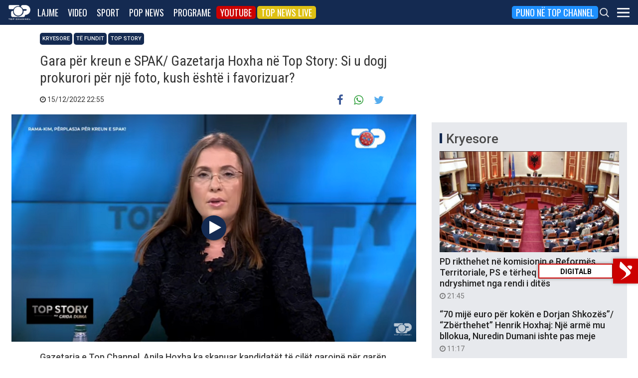

--- FILE ---
content_type: text/html; charset=UTF-8
request_url: https://top-channel.tv/2022/12/15/gara-per-kreun-e-spak-gazetarja-hoxha-ne-top-story-si-u-dogj-prokurori-per-nje-foto-kush-eshte-i-favorizuar443/
body_size: 15235
content:
<!DOCTYPE html>
<html lang="en-US">

<head>
	<meta http-equiv="X-UA-Compatible" content="IE=edge">
	<meta name="viewport" content="width=device-width, initial-scale=1">
	<meta content='width=device-width, initial-scale=1.0, maximum-scale=1.0, user-scalable=0' name='viewport' />
	<title>  Gara për kreun e SPAK/ Gazetarja Hoxha në Top Story: Si u dogj prokurori për një foto, kush është i favorizuar? - Top Channel</title>
	<meta charset="UTF-8" />
	<meta name="facebook-domain-verification" content="0q8896rl4bckxncytvruakxa9negl1" />
	<meta property="fb:app_id" content="1715618661991455" />
	<meta property="fb:pages" content="134092533150" />
	<meta property="fb:pages" content="108962328164349" />
	<meta property="fb:pages" content="103166395479985" />
	<meta property="og:type" content="website" />
	<meta property="og:locale" content="sq_AL" />
	<meta name="apple-itunes-app" content="app-id=652840314">
	<!--<meta name="google-play-app" content="app-id=com.topchannel.tv.activitys">-->

	<meta property="og:url" content="https://top-channel.tv/2022/12/15/gara-per-kreun-e-spak-gazetarja-hoxha-ne-top-story-si-u-dogj-prokurori-per-nje-foto-kush-eshte-i-favorizuar443/" />
	<meta property="og:title" content="Gara për kreun e SPAK/ Gazetarja Hoxha në Top Story: Si u dogj prokurori për një foto, kush është i favorizuar?" />
	<meta property="og:description" content="Gazetarja e Top Channel, Anila Hoxha ka skanuar kandidatët të cilët garojnë për garën e kreut të SPAK, ndërsa ishte e ftuar në emisionin Top Story këtë të enjte." />
	<meta property="og:image" content="https://top-channel.tv/wp-content/uploads/2022/12/ANILA.png" />

	<meta name="twitter:card" content="summary_large_image">
	<meta name="twitter:creator" content="@topchanneltv">
	<meta name="twitter:site" content="@tchbreakingnews">
	<meta name="twitter:url" content="https://top-channel.tv/2022/12/15/gara-per-kreun-e-spak-gazetarja-hoxha-ne-top-story-si-u-dogj-prokurori-per-nje-foto-kush-eshte-i-favorizuar443/">
	<meta name="twitter:title" content="Gara për kreun e SPAK/ Gazetarja Hoxha në Top Story: Si u dogj prokurori për një foto, kush është i favorizuar?">
	<meta name="twitter:description" content="Gazetarja e Top Channel, Anila Hoxha ka skanuar kandidatët të cilët garojnë për garën e kreut të SPAK, ndërsa ishte e ftuar në emisionin Top Story këtë të enjte.">
	<meta name="twitter:image" content="https://top-channel.tv/wp-content/uploads/2022/12/ANILA.png">
	<meta name="twitter:image:alt" content="Gara për kreun e SPAK/ Gazetarja Hoxha në Top Story: Si u dogj prokurori për një foto, kush është i favorizuar?">

	<meta name="google-adsense-account" content="ca-pub-9878286712228611">
	<script async src="https://pagead2.googlesyndication.com/pagead/js/adsbygoogle.js?client=ca-pub-9878286712228611"
		crossorigin="anonymous"></script>
	<meta name='robots' content='max-image-preview:large' />
	<style>img:is([sizes="auto" i], [sizes^="auto," i]) { contain-intrinsic-size: 3000px 1500px }</style>
	<link rel='stylesheet' id='wp-block-library-css' href='https://top-channel.tv/wp-includes/css/dist/block-library/style.min.css?ver=6.8.3' type='text/css' media='all' />
<style id='classic-theme-styles-inline-css' type='text/css'>
/*! This file is auto-generated */
.wp-block-button__link{color:#fff;background-color:#32373c;border-radius:9999px;box-shadow:none;text-decoration:none;padding:calc(.667em + 2px) calc(1.333em + 2px);font-size:1.125em}.wp-block-file__button{background:#32373c;color:#fff;text-decoration:none}
</style>
<style id='global-styles-inline-css' type='text/css'>
:root{--wp--preset--aspect-ratio--square: 1;--wp--preset--aspect-ratio--4-3: 4/3;--wp--preset--aspect-ratio--3-4: 3/4;--wp--preset--aspect-ratio--3-2: 3/2;--wp--preset--aspect-ratio--2-3: 2/3;--wp--preset--aspect-ratio--16-9: 16/9;--wp--preset--aspect-ratio--9-16: 9/16;--wp--preset--color--black: #000000;--wp--preset--color--cyan-bluish-gray: #abb8c3;--wp--preset--color--white: #ffffff;--wp--preset--color--pale-pink: #f78da7;--wp--preset--color--vivid-red: #cf2e2e;--wp--preset--color--luminous-vivid-orange: #ff6900;--wp--preset--color--luminous-vivid-amber: #fcb900;--wp--preset--color--light-green-cyan: #7bdcb5;--wp--preset--color--vivid-green-cyan: #00d084;--wp--preset--color--pale-cyan-blue: #8ed1fc;--wp--preset--color--vivid-cyan-blue: #0693e3;--wp--preset--color--vivid-purple: #9b51e0;--wp--preset--gradient--vivid-cyan-blue-to-vivid-purple: linear-gradient(135deg,rgba(6,147,227,1) 0%,rgb(155,81,224) 100%);--wp--preset--gradient--light-green-cyan-to-vivid-green-cyan: linear-gradient(135deg,rgb(122,220,180) 0%,rgb(0,208,130) 100%);--wp--preset--gradient--luminous-vivid-amber-to-luminous-vivid-orange: linear-gradient(135deg,rgba(252,185,0,1) 0%,rgba(255,105,0,1) 100%);--wp--preset--gradient--luminous-vivid-orange-to-vivid-red: linear-gradient(135deg,rgba(255,105,0,1) 0%,rgb(207,46,46) 100%);--wp--preset--gradient--very-light-gray-to-cyan-bluish-gray: linear-gradient(135deg,rgb(238,238,238) 0%,rgb(169,184,195) 100%);--wp--preset--gradient--cool-to-warm-spectrum: linear-gradient(135deg,rgb(74,234,220) 0%,rgb(151,120,209) 20%,rgb(207,42,186) 40%,rgb(238,44,130) 60%,rgb(251,105,98) 80%,rgb(254,248,76) 100%);--wp--preset--gradient--blush-light-purple: linear-gradient(135deg,rgb(255,206,236) 0%,rgb(152,150,240) 100%);--wp--preset--gradient--blush-bordeaux: linear-gradient(135deg,rgb(254,205,165) 0%,rgb(254,45,45) 50%,rgb(107,0,62) 100%);--wp--preset--gradient--luminous-dusk: linear-gradient(135deg,rgb(255,203,112) 0%,rgb(199,81,192) 50%,rgb(65,88,208) 100%);--wp--preset--gradient--pale-ocean: linear-gradient(135deg,rgb(255,245,203) 0%,rgb(182,227,212) 50%,rgb(51,167,181) 100%);--wp--preset--gradient--electric-grass: linear-gradient(135deg,rgb(202,248,128) 0%,rgb(113,206,126) 100%);--wp--preset--gradient--midnight: linear-gradient(135deg,rgb(2,3,129) 0%,rgb(40,116,252) 100%);--wp--preset--font-size--small: 13px;--wp--preset--font-size--medium: 20px;--wp--preset--font-size--large: 36px;--wp--preset--font-size--x-large: 42px;--wp--preset--spacing--20: 0.44rem;--wp--preset--spacing--30: 0.67rem;--wp--preset--spacing--40: 1rem;--wp--preset--spacing--50: 1.5rem;--wp--preset--spacing--60: 2.25rem;--wp--preset--spacing--70: 3.38rem;--wp--preset--spacing--80: 5.06rem;--wp--preset--shadow--natural: 6px 6px 9px rgba(0, 0, 0, 0.2);--wp--preset--shadow--deep: 12px 12px 50px rgba(0, 0, 0, 0.4);--wp--preset--shadow--sharp: 6px 6px 0px rgba(0, 0, 0, 0.2);--wp--preset--shadow--outlined: 6px 6px 0px -3px rgba(255, 255, 255, 1), 6px 6px rgba(0, 0, 0, 1);--wp--preset--shadow--crisp: 6px 6px 0px rgba(0, 0, 0, 1);}:where(.is-layout-flex){gap: 0.5em;}:where(.is-layout-grid){gap: 0.5em;}body .is-layout-flex{display: flex;}.is-layout-flex{flex-wrap: wrap;align-items: center;}.is-layout-flex > :is(*, div){margin: 0;}body .is-layout-grid{display: grid;}.is-layout-grid > :is(*, div){margin: 0;}:where(.wp-block-columns.is-layout-flex){gap: 2em;}:where(.wp-block-columns.is-layout-grid){gap: 2em;}:where(.wp-block-post-template.is-layout-flex){gap: 1.25em;}:where(.wp-block-post-template.is-layout-grid){gap: 1.25em;}.has-black-color{color: var(--wp--preset--color--black) !important;}.has-cyan-bluish-gray-color{color: var(--wp--preset--color--cyan-bluish-gray) !important;}.has-white-color{color: var(--wp--preset--color--white) !important;}.has-pale-pink-color{color: var(--wp--preset--color--pale-pink) !important;}.has-vivid-red-color{color: var(--wp--preset--color--vivid-red) !important;}.has-luminous-vivid-orange-color{color: var(--wp--preset--color--luminous-vivid-orange) !important;}.has-luminous-vivid-amber-color{color: var(--wp--preset--color--luminous-vivid-amber) !important;}.has-light-green-cyan-color{color: var(--wp--preset--color--light-green-cyan) !important;}.has-vivid-green-cyan-color{color: var(--wp--preset--color--vivid-green-cyan) !important;}.has-pale-cyan-blue-color{color: var(--wp--preset--color--pale-cyan-blue) !important;}.has-vivid-cyan-blue-color{color: var(--wp--preset--color--vivid-cyan-blue) !important;}.has-vivid-purple-color{color: var(--wp--preset--color--vivid-purple) !important;}.has-black-background-color{background-color: var(--wp--preset--color--black) !important;}.has-cyan-bluish-gray-background-color{background-color: var(--wp--preset--color--cyan-bluish-gray) !important;}.has-white-background-color{background-color: var(--wp--preset--color--white) !important;}.has-pale-pink-background-color{background-color: var(--wp--preset--color--pale-pink) !important;}.has-vivid-red-background-color{background-color: var(--wp--preset--color--vivid-red) !important;}.has-luminous-vivid-orange-background-color{background-color: var(--wp--preset--color--luminous-vivid-orange) !important;}.has-luminous-vivid-amber-background-color{background-color: var(--wp--preset--color--luminous-vivid-amber) !important;}.has-light-green-cyan-background-color{background-color: var(--wp--preset--color--light-green-cyan) !important;}.has-vivid-green-cyan-background-color{background-color: var(--wp--preset--color--vivid-green-cyan) !important;}.has-pale-cyan-blue-background-color{background-color: var(--wp--preset--color--pale-cyan-blue) !important;}.has-vivid-cyan-blue-background-color{background-color: var(--wp--preset--color--vivid-cyan-blue) !important;}.has-vivid-purple-background-color{background-color: var(--wp--preset--color--vivid-purple) !important;}.has-black-border-color{border-color: var(--wp--preset--color--black) !important;}.has-cyan-bluish-gray-border-color{border-color: var(--wp--preset--color--cyan-bluish-gray) !important;}.has-white-border-color{border-color: var(--wp--preset--color--white) !important;}.has-pale-pink-border-color{border-color: var(--wp--preset--color--pale-pink) !important;}.has-vivid-red-border-color{border-color: var(--wp--preset--color--vivid-red) !important;}.has-luminous-vivid-orange-border-color{border-color: var(--wp--preset--color--luminous-vivid-orange) !important;}.has-luminous-vivid-amber-border-color{border-color: var(--wp--preset--color--luminous-vivid-amber) !important;}.has-light-green-cyan-border-color{border-color: var(--wp--preset--color--light-green-cyan) !important;}.has-vivid-green-cyan-border-color{border-color: var(--wp--preset--color--vivid-green-cyan) !important;}.has-pale-cyan-blue-border-color{border-color: var(--wp--preset--color--pale-cyan-blue) !important;}.has-vivid-cyan-blue-border-color{border-color: var(--wp--preset--color--vivid-cyan-blue) !important;}.has-vivid-purple-border-color{border-color: var(--wp--preset--color--vivid-purple) !important;}.has-vivid-cyan-blue-to-vivid-purple-gradient-background{background: var(--wp--preset--gradient--vivid-cyan-blue-to-vivid-purple) !important;}.has-light-green-cyan-to-vivid-green-cyan-gradient-background{background: var(--wp--preset--gradient--light-green-cyan-to-vivid-green-cyan) !important;}.has-luminous-vivid-amber-to-luminous-vivid-orange-gradient-background{background: var(--wp--preset--gradient--luminous-vivid-amber-to-luminous-vivid-orange) !important;}.has-luminous-vivid-orange-to-vivid-red-gradient-background{background: var(--wp--preset--gradient--luminous-vivid-orange-to-vivid-red) !important;}.has-very-light-gray-to-cyan-bluish-gray-gradient-background{background: var(--wp--preset--gradient--very-light-gray-to-cyan-bluish-gray) !important;}.has-cool-to-warm-spectrum-gradient-background{background: var(--wp--preset--gradient--cool-to-warm-spectrum) !important;}.has-blush-light-purple-gradient-background{background: var(--wp--preset--gradient--blush-light-purple) !important;}.has-blush-bordeaux-gradient-background{background: var(--wp--preset--gradient--blush-bordeaux) !important;}.has-luminous-dusk-gradient-background{background: var(--wp--preset--gradient--luminous-dusk) !important;}.has-pale-ocean-gradient-background{background: var(--wp--preset--gradient--pale-ocean) !important;}.has-electric-grass-gradient-background{background: var(--wp--preset--gradient--electric-grass) !important;}.has-midnight-gradient-background{background: var(--wp--preset--gradient--midnight) !important;}.has-small-font-size{font-size: var(--wp--preset--font-size--small) !important;}.has-medium-font-size{font-size: var(--wp--preset--font-size--medium) !important;}.has-large-font-size{font-size: var(--wp--preset--font-size--large) !important;}.has-x-large-font-size{font-size: var(--wp--preset--font-size--x-large) !important;}
:where(.wp-block-post-template.is-layout-flex){gap: 1.25em;}:where(.wp-block-post-template.is-layout-grid){gap: 1.25em;}
:where(.wp-block-columns.is-layout-flex){gap: 2em;}:where(.wp-block-columns.is-layout-grid){gap: 2em;}
:root :where(.wp-block-pullquote){font-size: 1.5em;line-height: 1.6;}
</style>
<link rel='stylesheet' id='bootstrap-css' href='https://top-channel.tv/wp-content/themes/topchannel/assets/ext/bootstrap/css/bootstrap.min.css?ver=3.3.7.20260118' type='text/css' media='all' />
<link rel='stylesheet' id='tch-main-style-css' href='https://top-channel.tv/wp-content/themes/topchannel/style.css?ver=1.0.20260118' type='text/css' media='all' />
<link rel='stylesheet' id='font-awesome-css' href='https://top-channel.tv/wp-content/themes/topchannel/assets/ext/font-awesome/css/font-awesome.min.css?ver=4.7.0.20260118' type='text/css' media='all' />
<link rel='stylesheet' id='tch-election-block-style-css' href='https://top-channel.tv/wp-content/themes/topchannel/election.css?ver=1.0.20260118' type='text/css' media='all' />
<script type="text/javascript" src="https://top-channel.tv/wp-content/themes/topchannel/assets/ext/jquery/jquery-3.7.1.min.js?ver=1" id="jquery-js"></script>
<script type="text/javascript" src="https://top-channel.tv/wp-content/themes/topchannel/assets/ext/prebid/prebid10.17.0.js?ver=1.0.0.20260118" id="prebid-js"></script>
<script type="text/javascript" src="https://top-channel.tv/wp-content/themes/topchannel/gam.js?ver=1.0.0.20260118" id="gam-js"></script>
<link rel="canonical" href="https://top-channel.tv/2022/12/15/gara-per-kreun-e-spak-gazetarja-hoxha-ne-top-story-si-u-dogj-prokurori-per-nje-foto-kush-eshte-i-favorizuar443/" />
<link rel="alternate" title="oEmbed (JSON)" type="application/json+oembed" href="https://top-channel.tv/wp-json/oembed/1.0/embed?url=https%3A%2F%2Ftop-channel.tv%2F2022%2F12%2F15%2Fgara-per-kreun-e-spak-gazetarja-hoxha-ne-top-story-si-u-dogj-prokurori-per-nje-foto-kush-eshte-i-favorizuar443%2F" />
<link rel="alternate" title="oEmbed (XML)" type="text/xml+oembed" href="https://top-channel.tv/wp-json/oembed/1.0/embed?url=https%3A%2F%2Ftop-channel.tv%2F2022%2F12%2F15%2Fgara-per-kreun-e-spak-gazetarja-hoxha-ne-top-story-si-u-dogj-prokurori-per-nje-foto-kush-eshte-i-favorizuar443%2F&#038;format=xml" />

	<!--[if lt IE 9]>
	<script src="https://oss.maxcdn.com/html5shiv/3.7.3/html5shiv.min.js"></script>
	<script src="https://oss.maxcdn.com/respond/1.4.2/respond.min.js"></script>
	<![endif]-->
	
	<script>
		var pageType = "article";
		var contentCategory = "";
	</script>


	<!-- Google tag (gtag.js) -->
	<script async src="https://www.googletagmanager.com/gtag/js?id=G-ZSFJQH1PRP"></script>
	<script>
		window.dataLayer = window.dataLayer || [];

		function gtag() {
			dataLayer.push(arguments);
		}
		gtag('js', new Date());
		gtag('config', 'G-ZSFJQH1PRP');
	</script>

	<!-- DFP Ads -->
	<script async='async' src='https://www.googletagservices.com/tag/js/gpt.js'></script>
	<script>
		var ajaxurl = "https://top-channel.tv/wp-admin/admin-ajax.php";
	</script>

	<link rel="apple-touch-icon" sizes="57x57" href="/icons/apple-icon-57x57.png">
	<link rel="apple-touch-icon" sizes="60x60" href="/icons/apple-icon-60x60.png">
	<link rel="apple-touch-icon" sizes="72x72" href="/icons/apple-icon-72x72.png">
	<link rel="apple-touch-icon" sizes="76x76" href="/icons/apple-icon-76x76.png">
	<link rel="apple-touch-icon" sizes="114x114" href="/icons/apple-icon-114x114.png">
	<link rel="apple-touch-icon" sizes="120x120" href="/icons/apple-icon-120x120.png">
	<link rel="apple-touch-icon" sizes="144x144" href="/icons/apple-icon-144x144.png">
	<link rel="apple-touch-icon" sizes="152x152" href="/icons/apple-icon-152x152.png">
	<link rel="apple-touch-icon" sizes="180x180" href="/icons/apple-icon-180x180.png">
	<link rel="icon" type="image/png" sizes="192x192" href="/icons/android-icon-192x192.png">
	<link rel="icon" type="image/png" sizes="32x32" href="/icons/favicon-32x32.png">
	<link rel="icon" type="image/png" sizes="96x96" href="/icons/favicon-96x96.png">
	<link rel="icon" type="image/png" sizes="16x16" href="/icons/favicon-16x16.png">
	<link rel="manifest" href="/icons/manifest.json">
	<meta name="msapplication-TileColor" content="#ffffff">
	<meta name="msapplication-TileImage" content="/icons/ms-icon-144x144.png">
	<meta name="theme-color" content="#142a51">


			<!-- Taboola -->
		<script type="text/javascript">
			window._taboola = window._taboola || [];
			_taboola.push({
				article: 'auto'
			});
			! function(e, f, u, i) {
				if (!document.getElementById(i)) {
					e.async = 1;
					e.src = u;
					e.id = i;
					f.parentNode.insertBefore(e, f);
				}
			}(document.createElement('script'),
				document.getElementsByTagName('script')[0],
				'//cdn.taboola.com/libtrc/top-channeltv-network/loader.js',
				'tb_loader_script');
			if (window.performance && typeof window.performance.mark == 'function') {
				window.performance.mark('tbl_ic');
			}
		</script>
		<!-- End of Taboola -->
	
	<script type="application/ld+json">
		{
			"@context": "https://schema.org",
			"@type": "Organization",
			"name": "Top Channel Sh.a.",
			"url": "https://top-channel.tv/",
			"sameAs": [
				"https://www.facebook.com/topchannel",
				"https://www.instagram.com/topchannelalbania/",
				"https://twitter.com/topchanneltv",
				"https://www.youtube.com/user/TopChannelAlbania"
			]
		}
	</script>
		</head>

<body class="wp-singular post-template-default single single-post postid-2307211 single-format-standard wp-theme-topchannel kryesore te-fundit top-story">
	<div class="container-fluid siteContainer">

		

		<div class="topContainer">
			<div class="topInnerContainer">

				<div class="logoContainer">
					<a href="https://top-channel.tv/">
						<img src="https://top-channel.tv/wp-content/themes/topchannel/assets/images/logo.png" />
						<div class="clearfix"></div>
					</a>
					<div class="clearfix"></div>
				</div>

				<div class="bigMenu hidden-xs">
					<div class="menuContainer"><ul id="topMenu" class="menuUL"><li id="menu-item-18542" class="menu-item menu-item-type-custom menu-item-object-custom menu-item-18542"><a href="https://top-channel.tv/kreu/">Lajme</a></li>
<li id="menu-item-18545" class="menu-item menu-item-type-post_type_archive menu-item-object-video menu-item-18545"><a href="https://top-channel.tv/video/">Video</a></li>
<li id="menu-item-18587" class="menu-item menu-item-type-post_type menu-item-object-page menu-item-18587"><a href="https://top-channel.tv/sport/">Sport</a></li>
<li id="menu-item-18588" class="menu-item menu-item-type-post_type menu-item-object-page menu-item-18588"><a href="https://top-channel.tv/popnews/">Pop News</a></li>
<li id="menu-item-18712" class="menu-item menu-item-type-post_type_archive menu-item-object-programe menu-item-18712"><a href="https://top-channel.tv/programe/">Programe</a></li>
<li id="menu-item-965329" class="top-youtube-red menu-item menu-item-type-custom menu-item-object-custom menu-item-965329"><a href="https://www.youtube.com/subscription_center?add_user=TopChannelAlbania">Youtube</a></li>
<li id="menu-item-806108" class="orange menu-item menu-item-type-post_type menu-item-object-page menu-item-806108"><a href="https://top-channel.tv/topnewslive/">Top News LIVE</a></li>
<li id="menu-item-3244551" class="puno-top-channel menu-item menu-item-type-post_type menu-item-object-page menu-item-3244551"><a href="https://top-channel.tv/mundesi-punesimi/">Puno në Top Channel</a></li>
</ul></div><!-- Cached Nav: topMenu -->									</div>

				<div class="menuButtonContainer pull-right">
					<!-- 					<a href="/topnewslive/" class="topnewslive visible-xs"><img src="https://top-channel.tv/wp-content/themes/topchannel/assets/images/tnw.png" /></a> -->
					<a href="#" class="searchIcon"><img
							src="https://top-channel.tv/wp-content/themes/topchannel/assets/images/search.png" /></a>
					<a href="#" class="menuIcon"><img
							src="https://top-channel.tv/wp-content/themes/topchannel/assets/images/menu.png" /></a>
					<div class="clearfix"></div>
				</div>
				<div class="clearfix"></div>
			</div>
			<div class="clearfix"></div>
		</div>

		<div class="mainMenu">

			<div class="siteWidthContainer">
				<div class="col-xs-12 col-sm-2 col-md-2 col-lg-2 col">
					<div class="menuContainer"><ul id="newsMenu1" class="menuUL"><li id="menu-item-18518" class="menu-item menu-item-type-custom menu-item-object-custom menu-item-18518"><a href="https://top-channel.tv/kreu/">Lajme</a></li>
<li id="menu-item-18519" class="menu-item menu-item-type-taxonomy menu-item-object-category current-post-ancestor current-menu-parent current-post-parent menu-item-18519"><a href="https://top-channel.tv/artikuj/vendi/politike/">Politikë</a></li>
<li id="menu-item-18521" class="menu-item menu-item-type-taxonomy menu-item-object-category menu-item-18521"><a href="https://top-channel.tv/artikuj/vendi/kronike/">Kronikë</a></li>
<li id="menu-item-18520" class="menu-item menu-item-type-taxonomy menu-item-object-category menu-item-18520"><a href="https://top-channel.tv/artikuj/vendi/aktualitet/">Aktualitet</a></li>
<li id="menu-item-247249" class="menu-item menu-item-type-taxonomy menu-item-object-category menu-item-247249"><a href="https://top-channel.tv/artikuj/vendi/ekonomi/">Ekonomi</a></li>
<li id="menu-item-18522" class="menu-item menu-item-type-taxonomy menu-item-object-category menu-item-18522"><a href="https://top-channel.tv/artikuj/vendi/sociale/">Sociale</a></li>
<li id="menu-item-648489" class="menu-item menu-item-type-taxonomy menu-item-object-videot menu-item-648489"><a href="https://top-channel.tv/videot/lajme/">Video</a></li>
<li id="menu-item-806131" class="menu-item menu-item-type-post_type menu-item-object-page menu-item-806131"><a href="https://top-channel.tv/topnewslive/">Top News LIVE</a></li>
</ul></div><!-- Cached Nav: newsMenu1 -->				</div>

				<div class="col-xs-12 col-sm-2 col-md-2 col-lg-2 col">
					<div class="menuContainer"><ul id="newsMenu2" class="menuUL"><li id="menu-item-18524" class="menu-item menu-item-type-taxonomy menu-item-object-category menu-item-18524"><a href="https://top-channel.tv/artikuj/bota/">Bota</a></li>
<li id="menu-item-2623901" class="menu-item menu-item-type-taxonomy menu-item-object-category menu-item-2623901"><a href="https://top-channel.tv/artikuj/opinion/">Opinion</a></li>
<li id="menu-item-780739" class="menu-item menu-item-type-taxonomy menu-item-object-category menu-item-780739"><a href="https://top-channel.tv/artikuj/vendi/koment/">Koment</a></li>
<li id="menu-item-18525" class="menu-item menu-item-type-taxonomy menu-item-object-category menu-item-18525"><a href="https://top-channel.tv/artikuj/rajoni/">Kosova dhe Rajoni</a></li>
<li id="menu-item-18527" class="menu-item menu-item-type-taxonomy menu-item-object-category menu-item-18527"><a href="https://top-channel.tv/artikuj/teknologji/">Shkencë dhe Teknologji</a></li>
<li id="menu-item-798696" class="menu-item menu-item-type-taxonomy menu-item-object-category menu-item-798696"><a href="https://top-channel.tv/artikuj/teknologji/auto/">Auto</a></li>
</ul></div><!-- Cached Nav: newsMenu2 -->				</div>

				<div class="col-xs-12 col-sm-2 col-md-2 col-lg-2 col visible-xs">
					<div class="menuContainer"><ul id="videoMenu" class="menuUL"><li id="menu-item-655471" class="menu-item menu-item-type-post_type_archive menu-item-object-video menu-item-655471"><a href="https://top-channel.tv/video/">Video</a></li>
<li id="menu-item-655473" class="menu-item menu-item-type-taxonomy menu-item-object-videot menu-item-655473"><a href="https://top-channel.tv/videot/programe/">Programe</a></li>
<li id="menu-item-655472" class="menu-item menu-item-type-taxonomy menu-item-object-videot menu-item-655472"><a href="https://top-channel.tv/videot/lajme/">Lajme</a></li>
</ul></div><!-- Cached Nav: videoMenu -->				</div>

				<div class="clearfix visible-xs"></div>

				<div class="col-xs-12 col-sm-2 col-md-2 col-lg-2 col">
					<div class="menuContainer"><ul id="sportsMenu" class="menuUL"><li id="menu-item-18592" class="menu-item menu-item-type-post_type menu-item-object-page menu-item-18592"><a href="https://top-channel.tv/sport/">Sport</a></li>
<li id="menu-item-3164066" class="menu-item menu-item-type-taxonomy menu-item-object-category menu-item-3164066"><a href="https://top-channel.tv/artikuj/sport/kombetarja/">Kombëtarja</a></li>
<li id="menu-item-3164067" class="menu-item menu-item-type-taxonomy menu-item-object-category menu-item-3164067"><a href="https://top-channel.tv/artikuj/sport/kategoria-superiore/">Kategoria Superiore</a></li>
<li id="menu-item-3164068" class="menu-item menu-item-type-taxonomy menu-item-object-category menu-item-3164068"><a href="https://top-channel.tv/artikuj/sport/kategoria-e-pare/">Kategoria e Parë</a></li>
<li id="menu-item-3164069" class="menu-item menu-item-type-taxonomy menu-item-object-category menu-item-3164069"><a href="https://top-channel.tv/artikuj/sport/premier-league/">Premier League</a></li>
<li id="menu-item-3164071" class="menu-item menu-item-type-taxonomy menu-item-object-category menu-item-3164071"><a href="https://top-channel.tv/artikuj/sport/la-liga/">La Liga</a></li>
<li id="menu-item-3164073" class="menu-item menu-item-type-taxonomy menu-item-object-category menu-item-3164073"><a href="https://top-channel.tv/artikuj/sport/serie-a/">Serie A</a></li>
<li id="menu-item-3164075" class="menu-item menu-item-type-taxonomy menu-item-object-category menu-item-3164075"><a href="https://top-channel.tv/artikuj/sport/shumesportesh/">Shumësportësh</a></li>
<li id="menu-item-3164076" class="menu-item menu-item-type-taxonomy menu-item-object-category menu-item-3164076"><a href="https://top-channel.tv/artikuj/sport/sport-gossip/">Sport Gossip</a></li>
</ul></div><!-- Cached Nav: sportsMenu -->				</div>

				<div class="col-xs-12 col-sm-2 col-md-2 col-lg-2 col">
					<div class="menuContainer"><ul id="popnewsMenu" class="menuUL"><li id="menu-item-18591" class="menu-item menu-item-type-post_type menu-item-object-page menu-item-18591"><a href="https://top-channel.tv/popnews/">Pop News</a></li>
<li id="menu-item-247475" class="menu-item menu-item-type-post_type menu-item-object-page menu-item-247475"><a href="https://top-channel.tv/popnews/">Showbiz</a></li>
<li id="menu-item-18530" class="menu-item menu-item-type-taxonomy menu-item-object-category menu-item-18530"><a href="https://top-channel.tv/artikuj/popnews/lifestyle/">Lifestyle</a></li>
<li id="menu-item-659608" class="menu-item menu-item-type-taxonomy menu-item-object-category menu-item-659608"><a href="https://top-channel.tv/artikuj/popnews/fashion/">Fashion</a></li>
<li id="menu-item-659609" class="menu-item menu-item-type-taxonomy menu-item-object-category menu-item-659609"><a href="https://top-channel.tv/artikuj/popnews/shendeti/">Shëndeti</a></li>
<li id="menu-item-659607" class="menu-item menu-item-type-taxonomy menu-item-object-category menu-item-659607"><a href="https://top-channel.tv/artikuj/popnews/dieta/">Dieta</a></li>
<li id="menu-item-716679" class="menu-item menu-item-type-taxonomy menu-item-object-category menu-item-716679"><a href="https://top-channel.tv/artikuj/popnews/receta-gatimi/">Receta gatimi</a></li>
</ul></div><!-- Cached Nav: popnewsMenu -->				</div>


				<div class="col-xs-12 col-sm-2 col-md-2 col-lg-2 col">
					<div class="menuContainer"><ul id="tvMenu" class="menuUL"><li id="menu-item-18713" class="menu-item menu-item-type-post_type_archive menu-item-object-programe menu-item-18713"><a href="https://top-channel.tv/programe/">Programe</a></li>
<li id="menu-item-2965450" class="menu-item menu-item-type-custom menu-item-object-custom menu-item-2965450"><a href="https://bigbrothervip.top-channel.tv/">Big Brother VIP</a></li>
<li id="menu-item-2007890" class="menu-item menu-item-type-post_type menu-item-object-programe menu-item-2007890"><a href="https://top-channel.tv/programe/perputhen/">Për’puthen</a></li>
<li id="menu-item-2007891" class="menu-item menu-item-type-post_type menu-item-object-programe menu-item-2007891"><a href="https://top-channel.tv/programe/shqiperia-live/">Shqipëria LIVE</a></li>
<li id="menu-item-247538" class="menu-item menu-item-type-post_type menu-item-object-programe menu-item-247538"><a href="https://top-channel.tv/programe/fiksfare/">Fiks Fare</a></li>
<li id="menu-item-18553" class="menu-item menu-item-type-taxonomy menu-item-object-videot menu-item-18553"><a href="https://top-channel.tv/videot/programe/">Video</a></li>
<li id="menu-item-248057" class="menu-item menu-item-type-post_type_archive menu-item-object-programe menu-item-248057"><a href="https://top-channel.tv/programe/">Të gjitha programet</a></li>
<li id="menu-item-873786" class="menu-item menu-item-type-post_type menu-item-object-page menu-item-873786"><a href="https://top-channel.tv/guida/">Guida TV</a></li>
</ul></div><!-- Cached Nav: tvMenu -->				</div>

				<div class="col-xs-12 col-sm-2 col-md-2 col-lg-2 col">
					<div class="menuContainer"><ul id="tchMenu" class="menuUL"><li id="menu-item-18539" class="menu-item menu-item-type-post_type menu-item-object-page menu-item-18539"><a href="https://top-channel.tv/rreth-top-channel/">Top Channel</a></li>
<li id="menu-item-18551" class="menu-item menu-item-type-post_type menu-item-object-page menu-item-18551"><a href="https://top-channel.tv/rreth-top-channel/">Rreth Top Channel</a></li>
<li id="menu-item-2985343" class="menu-item menu-item-type-custom menu-item-object-custom menu-item-2985343"><a href="https://tickets.top-media.al/">Bileta</a></li>
<li id="menu-item-18540" class="menu-item menu-item-type-post_type menu-item-object-page menu-item-18540"><a href="https://top-channel.tv/rreth-top-channel/kontakt/">Kontakt</a></li>
<li id="menu-item-18538" class="menu-item menu-item-type-post_type menu-item-object-page menu-item-18538"><a href="https://top-channel.tv/mundesi-punesimi/">Puno në Top Channel</a></li>
<li id="menu-item-2543732" class="menu-item menu-item-type-post_type menu-item-object-page menu-item-2543732"><a href="https://top-channel.tv/privacy-policy-terms-of-use/">Privacy Policy &#038; Terms of Use</a></li>
</ul></div><!-- Cached Nav: tchMenu -->				</div>

				<div class="clearfix"></div>
			</div>
			<div class="clearfix"></div>
		</div>

		<div class="searchBox">
			<div class="siteWidthContainer">
				<form method="get" action="https://top-channel.tv/">
					<input pattern=".{3,}" required type="text" name="s" id="s" placeholder="Kerko..." class="txt" />
					<button type="submit" class="startSearch">
						<i class="fa fa-search" aria-hidden="true"></i>
					</button>
					<div class="clearfix"></div>
				</form>
				<div class="clearfix"></div>
			</div>
		</div>

		<div class="contentWrapper">
<script>
	jQuery(document).ready(function() {
		maar('2307211');
	});
</script>
<div class="siteWidthContainer">

	<article class="col-xs-12 col-sm-12 col-md-8 col-lg-8">
		<div class="inner titleInner">
							<div class="categories">
											<a class="filter" href="https://top-channel.tv/artikuj/kryesore/">Kryesore</a>
											<a class="filter" href="https://top-channel.tv/artikuj/te-fundit/">Të Fundit</a>
											<a class="filter" href="https://top-channel.tv/artikuj/top-story/">Top Story</a>
									</div>
						<div class="title">
				<h1>Gara për kreun e SPAK/ Gazetarja Hoxha në Top Story: Si u dogj prokurori për një foto, kush është i favorizuar?</h1>
				<div class="date col-xs-6 col-sm-6 col-md-6 col-lg-6">
					<i class="fa fa-clock-o" aria-hidden="true"></i> 15/12/2022 22:55					<div class="clearfix"></div>
				</div>
				<div class="articleSharing col-xs-6 col-sm-6 col-md-6 col-lg-6">
					<div class="clearfix"></div>
<div class="sharing">
    <a href="https://www.facebook.com/dialog/feed?app_id=1715618661991455&display=popup&link=https://top-channel.tv/2022/12/15/gara-per-kreun-e-spak-gazetarja-hoxha-ne-top-story-si-u-dogj-prokurori-per-nje-foto-kush-eshte-i-favorizuar443/&redirect_uri=https://top-channel.tv/2022/12/15/gara-per-kreun-e-spak-gazetarja-hoxha-ne-top-story-si-u-dogj-prokurori-per-nje-foto-kush-eshte-i-favorizuar443/" target="_blank" class="shareIcon facebook">
        <span class="fa fa-facebook"></span>
    </a>
    <a href="whatsapp://send?text=https://top-channel.tv/2022/12/15/gara-per-kreun-e-spak-gazetarja-hoxha-ne-top-story-si-u-dogj-prokurori-per-nje-foto-kush-eshte-i-favorizuar443/" data-action="share/whatsapp/share" target="_blank" class="shareIcon whatsapp">
        <span class="fa fa-whatsapp"></span>
    </a>
    <a href="https://twitter.com/intent/tweet?text=Gara+p%C3%ABr+kreun+e+SPAK%2F+Gazetarja+Hoxha+n%C3%AB+Top+Story%3A+Si+u+dogj+prokurori+p%C3%ABr+nj%C3%AB+foto%2C+kush+%C3%ABsht%C3%AB+i+favorizuar%3F&via=topchanneltv&url=https://top-channel.tv/2022/12/15/gara-per-kreun-e-spak-gazetarja-hoxha-ne-top-story-si-u-dogj-prokurori-per-nje-foto-kush-eshte-i-favorizuar443/" target="_blank" class="shareIcon twitter">
        <span class="fa fa-twitter"></span>
    </a>
    <div class="clearfix"></div>
</div>
<div class="clearfix"></div>				</div>
				<div class="clearfix"></div>
			</div>
			<div class="clearfix"></div>
		</div>
		<div class="clearfix"></div>
	</article>
	<div class="clearfix"></div>

	<article class="col-xs-12 col-sm-12 col-md-8 col-lg-8">

					<div class="featuredImageContainer">
				<img src="https://top-channel.tv/wp-content/uploads/2022/12/ANILA.png" class="img-responsive fullWidthImage articleImage" />
														<a href="https://top-channel.tv/video/hoxha-skanon-3-kandidatet-per-kreun-e-spak-si-u-dogj-prokurori-per-nje-foto-kush-eshte-me-i-favorizuar/" class="videoLinkInFeature">
						<div class="mediaIcon videoicon centeredVideoIcon">
							<i class="fa fa-play" aria-hidden="true"></i>
						</div>
						<div class="clearfix"></div>
					</a>
								<div class="clearfix"></div>
			</div>
							<div class="clearfix"></div>

		<div class="inner">
			<div class="articleContent">
									<div class="firstP">
						<p>Gazetarja e Top Channel, Anila Hoxha ka skanuar kandidatët të cilët garojnë për garën e kreut të SPAK, ndërsa ishte e ftuar në emisionin Top Story këtë të enjte.</p>
						<div class="clearfix"></div>
					</div>
				
				<div class="clearfix"></div>
				<div class="adGroupWrapper"><div class="adGroupWrapperInner" data-max-slots="2"></div></div>				<div class="clearfix"></div>


				<p>Ajo u shpreh se kandidati Altin Dumani ishte kandidati më favorit për të marrë stafetën e prokurorisë në zgjedhjet e viti 2019, por në orët e fundit u publikua një foto e tij me Ulsi Manjën, në atë kohë ish kryetar i Komisionit të Ligjeve, gjë që prodhoi konspiracion.</p>
<p>“<em>Më lejo të vendos pikat mbi ‘i’ se çdo të ndodhë nesër, dhe pse ne gjendemi në një situatë ku temperaturat janë ngritur sa i takon një konflikti sa i takon prokurorisë tek e cila të gjithë i kanë sytë përfshirë edhe ndërkombëtarët. Si fillim mos të harrojmë situatën tre vjeçare të SPAK, që duket sikur është gjendur në një situatë provash teknike, gjatë votimit të prokurorit të parë të SPAK pati tre kandidatë, por orët e fundit kur përcaktohen balancat dhe fituesit, pati një incident, emri i Altin Dumanit një prokuror  karriere shikohej në zgjedhjet e 2019 si emri më favorit për të marrë stafetën e prokurorisë. Në orët e fundit u bë publike në një formë që disi pati konspiracion një fotografi mes tij dhe  ish kreut të Komisionit të Ligjeve Ulsi Manja, kjo u duk sikur uli disi situatën e Dumanit i cili vazhdon të jetë një prej favoritëve nga ndërkombëtarët përfshirë kryesisht amerikanët. Nga kjo përballje ku ishte edhe kandidati  Edvin Kondili. Nga kjo përballje ishte një garë e fortë mes Dumanit dhe Krajës, dhe në fund fitoi Kraja me 6 vota, Kondili është një magjistrat i njohur, doli me vetëm votën Gent Ibrahimit. E bëra gjithë këtë për të treguar se e njëjta përplasje dhe të njëjtat lojëra edhe në hije që u zhvilluan edhe gjatë 2019, ku politika dhe të pushtetshmit nuk do të dëshironin të kishin një prokurori eficente për arsyet që u ngrit për të goditur pikërisht korrupsionin”</em>, tha Hoxha.</p><div class="adGroupWrapper"><div class="adGroupWrapperInner" data-max-slots="2"></div></div>
<p>Prokurorët e posaçëm Adnan Xholit, Altin Dumanit dhe Edvin Kondilit do të garojnë nesër për postin e drejtuesit të Prokurorisë së Posaçme, SPAK.</p>
<p>&nbsp;</p>
</p><div class="adGroupWrapper"><div class="adGroupWrapperInner" data-max-slots="2"></div></div>
				
				<div class="clearfix"></div>
								<div class="clearfix"></div>

				<p class="last">
					<strong>
						Top Channel
					</strong>
				</p>
				<div class="clearfix"></div>
				<div class="adGroupWrapper"><div class="adGroupWrapperInner" data-max-slots="2"></div></div>				<div class="clearfix"></div>

				<div class="clearfix mb32"></div>
				<!-- Taboola -->
				<div id="taboola-below-article-thumbnails"></div>
				<script type="text/javascript">
					window._taboola = window._taboola || [];
					_taboola.push({
						mode: 'alternating-thumbnails-a',
						container: 'taboola-below-article-thumbnails',
						placement: 'Below Article Thumbnails',
						target_type: 'mix'
					});
				</script>
				<!-- End of Taboola -->
				<div class="clearfix"></div>
			</div>
			<div class="clearfix"></div>
		</div>
		<div class="clearfix"></div>
					<script>
				jQuery(document).ready(function($) {
					$.ajax({
						type: "GET",
						url: ajaxurl,
						data: {
							action: 'getFeaturedPoll'
						},
						success: function(data) {
							$('.featuredPoll').html(data);
						}
					});
				});
			</script>
			<div class="featuredPoll"></div>
			<div class="clearfix"></div>
		
		<div class="extras">

			
																	
<div class="threeGrid  pt20">
	<div class="siteWidthContainer">
				<div class="boxTitle">
				<div class="vline"></div>
				<a href="https://top-channel.tv/artikuj/kryesore/">Kryesore &raquo;</a>
				<div class="clearfix"></div>
			</div>
		
		<div class="articles">
											<div class="article col-xs-12 col-sm-4 col-md-4 col-lg-4 article-1">
					<a href="https://top-channel.tv/2026/02/03/tragjedi-ne-ishullin-grek-4-te-vdekur-dhe-20-te-lenduar-nga-perplasja-e-anijes-te-rojes-bregdetare-me-motoskafin-e-trafikanteve-te-emigranteve6/" class="imageContainer ">
						<img src="https://top-channel.tv/wp-content/uploads/2026/02/Στιγμιότυπο_οθόνης_2026-02-03_10-40-25-μμ_sd-800x450.jpg" class="img-responsive fullWidthImage" />
																		<div class="clearfix"></div>
					</a>
					<div class="clearfix"></div>
					<a href="https://top-channel.tv/2026/02/03/tragjedi-ne-ishullin-grek-4-te-vdekur-dhe-20-te-lenduar-nga-perplasja-e-anijes-te-rojes-bregdetare-me-motoskafin-e-trafikanteve-te-emigranteve6/" class="articleTitle">
						Tragjedi në ishullin grek, 4 të vdekur dhe 20 të lënduar nga përplasja e anijes të rojës bregdetare me motoskafin e trafikantëve të emigrantëve						<br />
						<div class="date"><i class="fa fa-clock-o" aria-hidden="true"></i> 03/02 21:54</div>
					</a>
				</div>
				
								<div class="article col-xs-12 col-sm-4 col-md-4 col-lg-4 article-2">
					<a href="https://top-channel.tv/2026/02/03/dosja-e-prokurorise-per-mbetjet-toksike-kompania-kurum-dhe-sokolaj-me-dijeni-te-plote-per-rrezikshmerine-si-i-kamufluan-per-ti-eksportuar-jashte-shqiperise/" class="imageContainer hidden-xs">
						<img src="https://top-channel.tv/wp-content/uploads/2026/02/Kurum-752x440_sd-800x450.jpg" class="img-responsive fullWidthImage" />
																		<div class="videoIcon mediaIcon"><i class="fa fa-play" aria-hidden="true"></i></div>
												<div class="clearfix"></div>
					</a>
					<div class="clearfix"></div>
					<a href="https://top-channel.tv/2026/02/03/dosja-e-prokurorise-per-mbetjet-toksike-kompania-kurum-dhe-sokolaj-me-dijeni-te-plote-per-rrezikshmerine-si-i-kamufluan-per-ti-eksportuar-jashte-shqiperise/" class="articleTitle">
						Dosja e Prokurorisë/ Kompania Kurum dhe Sokolaj me dijeni të plotë për rrezikshmërinë e mbetjeve, si i kamufluan për t’i eksportuar jashtë Shqipërisë						<br />
						<div class="date"><i class="fa fa-clock-o" aria-hidden="true"></i> 03/02 21:45</div>
					</a>
				</div>
				
								<div class="article col-xs-12 col-sm-4 col-md-4 col-lg-4 article-3">
					<a href="https://top-channel.tv/2026/02/03/pd-rikthehet-ne-komisionin-e-reformes-territoriale-ps-e-terheq-draftin-me-ndryshimet-nga-rendi-i-dites/" class="imageContainer hidden-xs">
						<img src="https://top-channel.tv/wp-content/uploads/2026/02/dsfdsfdsf-800x450.jpg" class="img-responsive fullWidthImage" />
																		<div class="clearfix"></div>
					</a>
					<div class="clearfix"></div>
					<a href="https://top-channel.tv/2026/02/03/pd-rikthehet-ne-komisionin-e-reformes-territoriale-ps-e-terheq-draftin-me-ndryshimet-nga-rendi-i-dites/" class="articleTitle">
						PD rikthehet në komisionin e Reformës Territoriale, PS e tërheq draftin me ndryshimet nga rendi i ditës						<br />
						<div class="date"><i class="fa fa-clock-o" aria-hidden="true"></i> 03/02 21:45</div>
					</a>
				</div>
				<div class="clearfix visible-sm visible-md visible-lg"></div>
								<div class="article col-xs-12 col-sm-4 col-md-4 col-lg-4 article-4">
					<a href="https://top-channel.tv/2026/02/03/0merret-me-familjet-tona-dhe-ka-humbur-te-veten-hyrja-e-rogertit-ne-shtepi-si-linden-debatet-e-banorit-me-kristin-dhe-selin/" class="imageContainer hidden-xs">
						<img src="https://top-channel.tv/wp-content/uploads/2026/02/MixCollage-03-Feb-2026-09-24-PM-4674-800x450.jpg" class="img-responsive fullWidthImage" />
																		<div class="clearfix"></div>
					</a>
					<div class="clearfix"></div>
					<a href="https://top-channel.tv/2026/02/03/0merret-me-familjet-tona-dhe-ka-humbur-te-veten-hyrja-e-rogertit-ne-shtepi-si-linden-debatet-e-banorit-me-kristin-dhe-selin/" class="articleTitle">
						&#8220;Merret me familjet tona dhe ka humbur të vetën&#8221;/ Hyrja e Rogertit në shtëpi, si lindën debatet e banorit me Kristin dhe Selin						<br />
						<div class="date"><i class="fa fa-clock-o" aria-hidden="true"></i> 03/02 21:26</div>
					</a>
				</div>
				
								<div class="article col-xs-12 col-sm-4 col-md-4 col-lg-4 article-5">
					<a href="https://top-channel.tv/2026/02/03/kerkojne-rritje-2-3-mije-euro-shoqata-e-gjyqtareve-i-pergjigjet-kryeministrit-rama-po-shnderron-procesin-gjyqesor-kushtetues-ne-gjyq-popullor/" class="imageContainer hidden-xs">
						<img src="https://top-channel.tv/wp-content/uploads/2026/02/img_9028-scaled-1_sd-800x450.jpg" class="img-responsive fullWidthImage" />
																		<div class="clearfix"></div>
					</a>
					<div class="clearfix"></div>
					<a href="https://top-channel.tv/2026/02/03/kerkojne-rritje-2-3-mije-euro-shoqata-e-gjyqtareve-i-pergjigjet-kryeministrit-rama-po-shnderron-procesin-gjyqesor-kushtetues-ne-gjyq-popullor/" class="articleTitle">
						&#8220;Kërkojnë rritje 2-3 mijë euro&#8221;, Shoqata e Gjyqtarëve i përgjigjet kryeministrit Rama: Po shndërron procesin gjyqësor kushtetues në gjyq popullor						<br />
						<div class="date"><i class="fa fa-clock-o" aria-hidden="true"></i> 03/02 21:22</div>
					</a>
				</div>
				
								<div class="article col-xs-12 col-sm-4 col-md-4 col-lg-4 article-6">
					<a href="https://top-channel.tv/2026/02/03/prime-i-se-martes-nis-ndryshe-performance-e-zjarrte-e-grupit-te-selines-perqafim-mes-mateos-dhe-brikenes/" class="imageContainer hidden-xs">
						<img src="https://top-channel.tv/wp-content/uploads/2026/02/00011_sd-800x450.jpg" class="img-responsive fullWidthImage" />
																		<div class="clearfix"></div>
					</a>
					<div class="clearfix"></div>
					<a href="https://top-channel.tv/2026/02/03/prime-i-se-martes-nis-ndryshe-performance-e-zjarrte-e-grupit-te-selines-perqafim-mes-mateos-dhe-brikenes/" class="articleTitle">
						Prime i së martës nis ndryshe/ Performancë e zjarrtë e grupit të Selinës, përqafim mes Mateos dhe Brikenës						<br />
						<div class="date"><i class="fa fa-clock-o" aria-hidden="true"></i> 03/02 21:11</div>
					</a>
				</div>
				
										<div class="clearfix"></div>
		</div>
		<div class="clearfix"></div>
	</div>
	<div class="clearfix"></div>
</div>														
<div class="threeGrid  pt20">
	<div class="siteWidthContainer">
				<div class="boxTitle">
				<div class="vline"></div>
				<a href="https://top-channel.tv/artikuj/top-story/">Top Story &raquo;</a>
				<div class="clearfix"></div>
			</div>
		
		<div class="articles">
											<div class="article col-xs-12 col-sm-4 col-md-4 col-lg-4 article-1">
					<a href="https://top-channel.tv/2026/02/02/epshe-te-cmendura-dhe-kanibalizem-karamuco-per-dosjen-epstein-arriti-te-ndertonte-nje-sekt-pervers-global/" class="imageContainer ">
						<img src="https://top-channel.tv/wp-content/uploads/2026/02/safsdfs-800x450.jpg" class="img-responsive fullWidthImage" />
																		<div class="clearfix"></div>
					</a>
					<div class="clearfix"></div>
					<a href="https://top-channel.tv/2026/02/02/epshe-te-cmendura-dhe-kanibalizem-karamuco-per-dosjen-epstein-arriti-te-ndertonte-nje-sekt-pervers-global/" class="articleTitle">
						“Epshe të çmendura dhe kanibalizëm”, Karamuço për dosjen “Epstein”: Arriti të ndërtonte një sekt pervers global						<br />
						<div class="date"><i class="fa fa-clock-o" aria-hidden="true"></i> 02/02 22:53</div>
					</a>
				</div>
				
								<div class="article col-xs-12 col-sm-4 col-md-4 col-lg-4 article-2">
					<a href="https://top-channel.tv/2026/02/02/afera-seksuale-e-bill-clinton-milaim-zeka-ishte-me-te-dashuren-kur-vendosi-te-sulmonte-serbine/" class="imageContainer hidden-xs">
						<img src="https://top-channel.tv/wp-content/uploads/2026/02/dgfdfg-800x450.jpg" class="img-responsive fullWidthImage" />
																		<div class="clearfix"></div>
					</a>
					<div class="clearfix"></div>
					<a href="https://top-channel.tv/2026/02/02/afera-seksuale-e-bill-clinton-milaim-zeka-ishte-me-te-dashuren-kur-vendosi-te-sulmonte-serbine/" class="articleTitle">
						Afera seksuale e Bill Clinton, Milaim Zeka: Ishte me të dashurën kur vendosi të sulmonte Serbinë						<br />
						<div class="date"><i class="fa fa-clock-o" aria-hidden="true"></i> 02/02 22:49</div>
					</a>
				</div>
				
								<div class="article col-xs-12 col-sm-4 col-md-4 col-lg-4 article-3">
					<a href="https://top-channel.tv/2026/02/02/edhe-ne-shqiperi-ka-nivel-perversiteti-te-epstein-analiza-e-currit-ne-top-story-mendojne-se-duke-e-bere-kete-do-kalojne-vdekjen/" class="imageContainer hidden-xs">
						<img src="https://top-channel.tv/wp-content/uploads/2026/02/vlcsnap-2026-02-02-21h29m53s675_sd-800x450.jpg" class="img-responsive fullWidthImage" />
																		<div class="clearfix"></div>
					</a>
					<div class="clearfix"></div>
					<a href="https://top-channel.tv/2026/02/02/edhe-ne-shqiperi-ka-nivel-perversiteti-te-epstein-analiza-e-currit-ne-top-story-mendojne-se-duke-e-bere-kete-do-kalojne-vdekjen/" class="articleTitle">
						“Edhe në Shqipëri ka nivel perversiteti të Epstein”/ Analiza e Currit në Top Story: Mendojnë se duke e bërë këtë, do kalojnë vdekjen						<br />
						<div class="date"><i class="fa fa-clock-o" aria-hidden="true"></i> 02/02 22:37</div>
					</a>
				</div>
				<div class="clearfix visible-sm visible-md visible-lg"></div>
								<div class="article col-xs-12 col-sm-4 col-md-4 col-lg-4 article-4">
					<a href="https://top-channel.tv/2026/02/02/te-majte-e-te-djathte-po-prisnin-qe-dokumentet-te-publikoheshin-dosjet-epstein-gazetarja-kostreci-ne-top-story-ketu-flitet-per-perversitetin-e-elitave/" class="imageContainer hidden-xs">
						<img src="https://top-channel.tv/wp-content/uploads/2026/02/vlcsnap-2026-02-02-21h09m46s645_sd-800x450.jpg" class="img-responsive fullWidthImage" />
																		<div class="clearfix"></div>
					</a>
					<div class="clearfix"></div>
					<a href="https://top-channel.tv/2026/02/02/te-majte-e-te-djathte-po-prisnin-qe-dokumentet-te-publikoheshin-dosjet-epstein-gazetarja-kostreci-ne-top-story-ketu-flitet-per-perversitetin-e-elitave/" class="articleTitle">
						“Të majtë e të djathtë po prisnin që dokumentet të publikoheshin”/ Dosjet Epstein, gazetarja Kostreci në Top Story: Këtu flitet për perversitetin e elitave						<br />
						<div class="date"><i class="fa fa-clock-o" aria-hidden="true"></i> 02/02 21:20</div>
					</a>
				</div>
				
								<div class="article col-xs-12 col-sm-4 col-md-4 col-lg-4 article-5">
					<a href="https://top-channel.tv/2026/01/30/shifrat-ne-top-story-kush-eshte-me-i-pasur-rama-apo-berisha-gazetarja-kryeministri-ka-deklaruar/" class="imageContainer hidden-xs">
						<img src="https://top-channel.tv/wp-content/uploads/2026/01/top-nstory_sd-800x450.jpg" class="img-responsive fullWidthImage" />
																		<div class="galleryIcon mediaIcon"><i class="fa fa-camera" aria-hidden="true"></i></div>
												<div class="clearfix"></div>
					</a>
					<div class="clearfix"></div>
					<a href="https://top-channel.tv/2026/01/30/shifrat-ne-top-story-kush-eshte-me-i-pasur-rama-apo-berisha-gazetarja-kryeministri-ka-deklaruar/" class="articleTitle">
						Shifrat në Top Story/ Kush është më i pasur, Rama apo Berisha? Gazetarja: Kryeministri ka deklaruar&#8230;						<br />
						<div class="date"><i class="fa fa-clock-o" aria-hidden="true"></i> 30/01 06:37</div>
					</a>
				</div>
				
								<div class="article col-xs-12 col-sm-4 col-md-4 col-lg-4 article-6">
					<a href="https://top-channel.tv/2026/01/29/spo-i-ndodh-asgje-qe-nuk-i-ka-ndodhur-te-tjereve-gazetaret-perplasen-ne-top-story-nuk-po-i-gjykojme74522/" class="imageContainer hidden-xs">
						<img src="https://top-channel.tv/wp-content/uploads/2026/01/MixCollage-29-Jan-2026-09-36-PM-9139-800x450.jpg" class="img-responsive fullWidthImage" />
																		<div class="clearfix"></div>
					</a>
					<div class="clearfix"></div>
					<a href="https://top-channel.tv/2026/01/29/spo-i-ndodh-asgje-qe-nuk-i-ka-ndodhur-te-tjereve-gazetaret-perplasen-ne-top-story-nuk-po-i-gjykojme74522/" class="articleTitle">
						“S’po i ndodh asgjë që nuk i ka ndodhur të tjerëve”/ Gazetarët përplasen në ‘Top Story: Nuk po i gjykojmë						<br />
						<div class="date"><i class="fa fa-clock-o" aria-hidden="true"></i> 29/01 21:41</div>
					</a>
				</div>
				
										<div class="clearfix"></div>
		</div>
		<div class="clearfix"></div>
	</div>
	<div class="clearfix"></div>
</div>										<div class="clearfix"></div>
		</div>


		<div class="clearfix"></div>
		<div class="newsMediaBox">
	<div class="col-xs-12 col-sm-12 col-md-12 col-lg-12">
		<div class="title">Na ndiqni:</div>
		<div class="clearfix"></div>
		
				<a class="fb col-xs-6 col-sm-6 col-md-3 col-lg-3" target="_blank" href="https://www.facebook.com/topchannel/"><i class="fa fa-facebook-official" aria-hidden="true"></i> Top Channel</a>
		<a class="ig col-xs-6 col-sm-6 col-md-3 col-lg-3" target="_blank" href="https://www.instagram.com/topchannelalbania/"><i class="fa fa-instagram" aria-hidden="true"></i> @topchannelalbania</a>
		<a class="tw col-xs-6 col-sm-6 col-md-3 col-lg-3" target="_blank" href="https://twitter.com/tchbreakingnews"><i class="fa fa-twitter-square" aria-hidden="true"></i> @tchbreakingnews</a>
		<a class="yt col-xs-6 col-sm-6 col-md-3 col-lg-3" target="_blank" href="https://www.youtube.com/user/TopChannelAlbania"><i class="fa fa-youtube-play" aria-hidden="true"></i> Top Channel</a>
				
		
		
		<div class="clearfix"></div>
	</div>
	<div class="clearfix"></div>
</div>		<div class="clearfix"></div>

							<div class="threeGrid pt20">
				<div class="articles">
					<div class="boxTitle">
						<div class="vline"></div>
						<a href="https://top-channel.tv/videot/lajme/">
							Video &raquo;
						</a>
						<div class="clearfix"></div>
					</div>

											<div class="article col-xs-12 col-sm-4 col-md-4 col-lg-4  article-1">
							<a href="https://top-channel.tv/video/top-news-dosjet-epstein-zbulojne-anen-e-erret-te-musk-dua-festen-me-te-eger/" class="imageContainer ">
								<img src="https://img.youtube.com/vi/zc9CXOEvqYo/maxresdefault.jpg" class="img-responsive fullWidthImage" />
								<div class="videoIcon mediaIcon"><i class="fa fa-play" aria-hidden="true"></i></div>
								<div class="clearfix"></div>
							</a>
							<div class="clearfix"></div>
							<a href="https://top-channel.tv/video/top-news-dosjet-epstein-zbulojne-anen-e-erret-te-musk-dua-festen-me-te-eger/" class="articleTitle">
								Top News- Dosjet Epstein zbulojnë anën e errët të Musk: Dua festën më të egër							</a>
						</div>
						
											<div class="article col-xs-12 col-sm-4 col-md-4 col-lg-4  article-2">
							<a href="https://top-channel.tv/video/top-channel-kuvendi-miraton-projektligjet-ja-si-votuan-deputetet/" class="imageContainer hidden-xs">
								<img src="https://img.youtube.com/vi/3VPrzVV2co4/maxresdefault.jpg" class="img-responsive fullWidthImage" />
								<div class="videoIcon mediaIcon"><i class="fa fa-play" aria-hidden="true"></i></div>
								<div class="clearfix"></div>
							</a>
							<div class="clearfix"></div>
							<a href="https://top-channel.tv/video/top-channel-kuvendi-miraton-projektligjet-ja-si-votuan-deputetet/" class="articleTitle">
								Top Channel/ Kuvendi miraton projektligjet, ja si votuan deputetët							</a>
						</div>
						
											<div class="article col-xs-12 col-sm-4 col-md-4 col-lg-4  article-3">
							<a href="https://top-channel.tv/video/top-channel-vlora-serish-pa-drita-punimet-per-ujesjellesin-shkepusin-energjine-ne-lungomare/" class="imageContainer hidden-xs">
								<img src="https://img.youtube.com/vi/r2JU3mBuZKE/maxresdefault.jpg" class="img-responsive fullWidthImage" />
								<div class="videoIcon mediaIcon"><i class="fa fa-play" aria-hidden="true"></i></div>
								<div class="clearfix"></div>
							</a>
							<div class="clearfix"></div>
							<a href="https://top-channel.tv/video/top-channel-vlora-serish-pa-drita-punimet-per-ujesjellesin-shkepusin-energjine-ne-lungomare/" class="articleTitle">
								Top Channel/ Vlora sërish pa drita, punimet për ujësjellësin shkëpusin energjinë në Lungomare							</a>
						</div>
						<div class="clearfix visible-sm visible-md visible-lg"></div>
											<div class="article col-xs-12 col-sm-4 col-md-4 col-lg-4  article-4">
							<a href="https://top-channel.tv/video/top-channel-aksident-ne-durres-mjeti-perplas-motocikleten-drejtuesi-dergohet-ne-spital/" class="imageContainer hidden-xs">
								<img src="https://img.youtube.com/vi/cpmEuaR9_G8/maxresdefault.jpg" class="img-responsive fullWidthImage" />
								<div class="videoIcon mediaIcon"><i class="fa fa-play" aria-hidden="true"></i></div>
								<div class="clearfix"></div>
							</a>
							<div class="clearfix"></div>
							<a href="https://top-channel.tv/video/top-channel-aksident-ne-durres-mjeti-perplas-motocikleten-drejtuesi-dergohet-ne-spital/" class="articleTitle">
								Top Channel/ Aksident në Durrës, mjeti përplas motocikletën, drejtuesi dërgohet në spital							</a>
						</div>
						
											<div class="article col-xs-12 col-sm-4 col-md-4 col-lg-4  article-5">
							<a href="https://top-channel.tv/video/top-news-aksident-i-rende-ne-durres-makina-merr-para-motorin-tek-mbikalimi-i-shkozetit/" class="imageContainer hidden-xs">
								<img src="https://img.youtube.com/vi/XReTwO7FZ50/maxresdefault.jpg" class="img-responsive fullWidthImage" />
								<div class="videoIcon mediaIcon"><i class="fa fa-play" aria-hidden="true"></i></div>
								<div class="clearfix"></div>
							</a>
							<div class="clearfix"></div>
							<a href="https://top-channel.tv/video/top-news-aksident-i-rende-ne-durres-makina-merr-para-motorin-tek-mbikalimi-i-shkozetit/" class="articleTitle">
								Top News- Aksident i rëndë në Durrës, makina merr para motorin tek Mbikalimi i Shkozetit							</a>
						</div>
						
											<div class="article col-xs-12 col-sm-4 col-md-4 col-lg-4  article-6">
							<a href="https://top-channel.tv/video/lajmet-kryesore-te-dites-top-news-3-shkurt-2026/" class="imageContainer hidden-xs">
								<img src="https://img.youtube.com/vi/EkMYEublC4M/maxresdefault.jpg" class="img-responsive fullWidthImage" />
								<div class="videoIcon mediaIcon"><i class="fa fa-play" aria-hidden="true"></i></div>
								<div class="clearfix"></div>
							</a>
							<div class="clearfix"></div>
							<a href="https://top-channel.tv/video/lajmet-kryesore-te-dites-top-news-3-shkurt-2026/" class="articleTitle">
								Lajmet kryesore të ditës – Top News, 3 Shkurt 2026							</a>
						</div>
						
										<div class="clearfix"></div>
				</div>
			</div>
		
		<div class="clearfix"></div>

	</article>
		<aside class="col-xs-12 col-sm-12 col-md-4 col-lg-4 storySidebar">

	<div class="singleAdWrapper"></div>	<div class="clearfix"></div>

						<div class="articles">
			<div class="boxTitle">
				<div class="vline"></div>
				<a href="https://top-channel.tv/">
					Kryesore
				</a>
				<div class="clearfix"></div>
			</div>
			<div class="col-xs-12 col-sm-6 col-md-12 col-lg-12 noPadding leftCol">
				<div class="article">
					<a href="https://top-channel.tv/2026/02/03/pd-rikthehet-ne-komisionin-e-reformes-territoriale-ps-e-terheq-draftin-me-ndryshimet-nga-rendi-i-dites/" class="imageContainer">
						<img src="https://top-channel.tv/wp-content/uploads/2026/02/dsfdsfdsf-800x450.jpg" class="img-responsive fullWidthImage" />
					</a>
					<a href="https://top-channel.tv/2026/02/03/pd-rikthehet-ne-komisionin-e-reformes-territoriale-ps-e-terheq-draftin-me-ndryshimet-nga-rendi-i-dites/" class="articleTitle">
						PD rikthehet në komisionin e Reformës Territoriale, PS e tërheq draftin me ndryshimet nga rendi i ditës						<div class="clearfix"></div>
						<div class="date hidden-xs"><i class="fa fa-clock-o" aria-hidden="true"></i> 21:45</div>
					</a>
					<div class="clearfix"></div>
				</div>
				<div class="clearfix"></div>
			</div>

			<div class="col-xs-12 col-sm-6 col-md-12 col-lg-12 noPadding rightCol">
									<div class="article">
						<a href="https://top-channel.tv/2026/02/03/70-mije-euro-per-koken-e-dorjan-shkozes-zberthehet-henrik-hoxhaj-nje-arme-mu-bllokua-nuredin-dumani-ishte-pas-meje/" class="articleTitle">
							“70 mijë euro për kokën e Dorjan Shkozës”/ “Zbërthehet” Henrik Hoxhaj: Një armë mu bllokua, Nuredin Dumani ishte pas meje							<div class="clearfix"></div>
							<div class="date hidden-xs"><i class="fa fa-clock-o" aria-hidden="true"></i> 11:17</div>
						</a>
						<div class="clearfix"></div>
					</div>
									<div class="article">
						<a href="https://top-channel.tv/2026/02/03/e-paturpshmja-reforme-territoriale-akademiku-artan-fuga-opozites-jeni-zhytur-ne-rreth-vicioz-beni-fitore-orale-qe-nuk-i-duhen-as-dreqit/" class="articleTitle">
							“E paturpshmja Reformë Territoriale”/ Akademiku Artan Fuga- opozitës: Jeni zhytur në rreth vicioz, bëni fitore orale që nuk i duhen as dreqit							<div class="clearfix"></div>
							<div class="date hidden-xs"><i class="fa fa-clock-o" aria-hidden="true"></i> 11:12</div>
						</a>
						<div class="clearfix"></div>
					</div>
									<div class="article">
						<a href="https://top-channel.tv/2026/02/03/permiresohet-gjendja-e-sokol-dacit-qe-u-plagos-gabimisht-atentati-ndodhi-pas-sherrit-te-nje-viti-me-pare-policia-e-njoftoi-si-aksident/" class="articleTitle">
							Përmirësohet gjendja e Sokol Dacit që u plagos gabimisht/ Dyshohet se atentati ndodhi pas sherrit të një viti më parë, policia e njoftoi si aksident							<div class="clearfix"></div>
							<div class="date hidden-xs"><i class="fa fa-clock-o" aria-hidden="true"></i> 11:32</div>
						</a>
						<div class="clearfix"></div>
					</div>
									<div class="article">
						<a href="https://top-channel.tv/2026/02/03/mashtrimet-online-piratet-perdorin-emrin-e-postes-shqiptare-ekspertet-mos-klikoni-mesazhet-e-dyshimta/" class="articleTitle">
							Mashtrimet online/ “Piratët” përdorin emrin e postës shqiptare, ekspertët: Mos klikoni mesazhet e dyshimta							<div class="clearfix"></div>
							<div class="date hidden-xs"><i class="fa fa-clock-o" aria-hidden="true"></i> 19:52</div>
						</a>
						<div class="clearfix"></div>
					</div>
								<div class="clearfix"></div>
			</div>
			<div class="clearfix"></div>
		</div>
		<div class="clearfix"></div>

	<div class="singleAdWrapper"></div>	<div class="clearfix"></div>


	<div class="clearfix mt20"></div>
				<div class="articles">
			<div class="boxTitle">
				<div class="vline"></div>
				<a href="https://top-channel.tv/">
					M&euml; t&euml; lexuarat
				</a>
				<div class="clearfix"></div>
			</div>
							<div class="article">
					<a href="https://top-channel.tv/2026/02/03/arrestohet-arta-dollani-drejtoresha-e-agjencise-se-arsimit-parauniversitar/" class="articleTitle">
						Arrestohet Arta Dollani, drejtoresha e Agjencisë së Arsimit Parauniversitar						<div class="clearfix"></div>
					</a>
					<div class="clearfix"></div>
				</div>
							<div class="article">
					<a href="https://top-channel.tv/2026/02/03/tronditese-shuhet-familja-prinderit-vrasin-dy-djemte-e-tyre-me-autizem-dhe-me-pas-i-marrin-jeten-vetes/" class="articleTitle">
						Tronditëse/ Shuhet familja, prindërit vrasin dy djemtë e tyre me autizëm dhe më pas i marrin jetën vetes						<div class="clearfix"></div>
					</a>
					<div class="clearfix"></div>
				</div>
							<div class="article">
					<a href="https://top-channel.tv/2026/02/03/me-detyroi-burri-te-genjeja-shqiptarja-shmang-depertimin-nga-mbreteria-e-bashkuar/" class="articleTitle">
						“Më detyroi burri të gënjeja”, shqiptarja shmang depërtimin nga Mbretëria e Bashkuar						<div class="clearfix"></div>
					</a>
					<div class="clearfix"></div>
				</div>
							<div class="article">
					<a href="https://top-channel.tv/2026/02/03/sigurimi-i-banesave-me-detyrim-zbardhet-pr-ligji-i-qeverise-si-do-percaktohet-tarifa-qe-do-paguajne-pronaret/" class="articleTitle">
						Sigurimi i banesave me detyrim për tërmetet dhe përmbytjet, zbardhet pr.ligji i Qeverisë: Si do përcaktohet tarifa që do paguajnë pronarët						<div class="clearfix"></div>
					</a>
					<div class="clearfix"></div>
				</div>
							<div class="article">
					<a href="https://top-channel.tv/2026/02/03/perplasja-mes-familjeve-ndoka-nikulaj-gazetari-artan-hoxha-tregon-si-nisi-konflikti-hera-e-trete-mund-te-jete-fatale/" class="articleTitle">
						Përplasja mes familjeve Ndoka–Nikulaj / Gazetari Artan Hoxha tregon si nisi konflikti: Hera e tretë mund të jetë fatale						<div class="clearfix"></div>
					</a>
					<div class="clearfix"></div>
				</div>
							<div class="article">
					<a href="https://top-channel.tv/2026/02/03/mesova-se-keni-nje-djale-skandali-i-ri-i-jeffrey-epstein-zbulohet-femija-sekret-i-ish-financierit-amerikan/" class="articleTitle">
						“Mësova se keni një djalë”/ Skandali i ri i Jeffrey Epstein, zbulohet fëmija sekret i ish-financierit amerikan						<div class="clearfix"></div>
					</a>
					<div class="clearfix"></div>
				</div>
							<div class="article">
					<a href="https://top-channel.tv/2026/02/03/0mbetjet-e-rrezikshme-nga-administratori-i-kurum-tek-zyrtare-te-doganes-dhe-agjencise-se-mjedisit-kush-jane-33-personat-nen-masa-sigurie6/" class="articleTitle">
						Mbetjet e rrezikshme/ Nga administratori i Kurum tek zyrtarë të Doganës dhe Agjencisë së Mjedisit, kush janë 33 personat nën masa sigurie						<div class="clearfix"></div>
					</a>
					<div class="clearfix"></div>
				</div>
							<div class="article">
					<a href="https://top-channel.tv/2026/02/03/ish-presidenti-clinton-dhe-bashkeshortja-e-tij-pranojne-te-deshmojne-per-epstein-shmanget-vota-per-shpalljen-ne-perbuzje-te-kongresit/" class="articleTitle">
						Ish-presidenti Clinton dhe bashkëshortja e tij pranojnë të dëshmojnë për Epstein, shmanget vota për shpalljen në përbuzje të Kongresit						<div class="clearfix"></div>
					</a>
					<div class="clearfix"></div>
				</div>
							<div class="article">
					<a href="https://top-channel.tv/2026/02/03/70-mije-euro-per-koken-e-dorjan-shkozes-zberthehet-henrik-hoxhaj-nje-arme-mu-bllokua-nuredin-dumani-ishte-pas-meje/" class="articleTitle">
						“70 mijë euro për kokën e Dorjan Shkozës”/ “Zbërthehet” Henrik Hoxhaj: Një armë mu bllokua, Nuredin Dumani ishte pas meje						<div class="clearfix"></div>
					</a>
					<div class="clearfix"></div>
				</div>
							<div class="article">
					<a href="https://top-channel.tv/2026/02/03/e-mbani-mend-adgar-canin-ne-diten-e-fundit-te-merkatos-gjen-skuadren-e-re-ne-futbollin-italian/" class="articleTitle">
						E mbani mend Edgar Çanin? Në ditën e fundit të merkatos gjen skuadrën e re në futbollin italian						<div class="clearfix"></div>
					</a>
					<div class="clearfix"></div>
				</div>
						<div class="clearfix"></div>
		</div>
	
	<div class="clearfix mb20"></div>
</aside>	<div class="clearfix"></div>
</div>

<div class="clearfix"></div>
<footer>
	<div class="footerMenuContainer">
		<div class="siteWidthContainer">

			<div class="col-xs-6 col-sm-3 col-md-2 col-lg-2 col">
				<div class="menuContainer"><ul id="newsMenu1" class="menuUL"><li id="menu-item-18518" class="menu-item menu-item-type-custom menu-item-object-custom menu-item-18518"><a href="https://top-channel.tv/kreu/">Lajme</a></li>
<li id="menu-item-18519" class="menu-item menu-item-type-taxonomy menu-item-object-category current-post-ancestor current-menu-parent current-post-parent menu-item-18519"><a href="https://top-channel.tv/artikuj/vendi/politike/">Politikë</a></li>
<li id="menu-item-18521" class="menu-item menu-item-type-taxonomy menu-item-object-category menu-item-18521"><a href="https://top-channel.tv/artikuj/vendi/kronike/">Kronikë</a></li>
<li id="menu-item-18520" class="menu-item menu-item-type-taxonomy menu-item-object-category menu-item-18520"><a href="https://top-channel.tv/artikuj/vendi/aktualitet/">Aktualitet</a></li>
<li id="menu-item-247249" class="menu-item menu-item-type-taxonomy menu-item-object-category menu-item-247249"><a href="https://top-channel.tv/artikuj/vendi/ekonomi/">Ekonomi</a></li>
<li id="menu-item-18522" class="menu-item menu-item-type-taxonomy menu-item-object-category menu-item-18522"><a href="https://top-channel.tv/artikuj/vendi/sociale/">Sociale</a></li>
<li id="menu-item-648489" class="menu-item menu-item-type-taxonomy menu-item-object-videot menu-item-648489"><a href="https://top-channel.tv/videot/lajme/">Video</a></li>
<li id="menu-item-806131" class="menu-item menu-item-type-post_type menu-item-object-page menu-item-806131"><a href="https://top-channel.tv/topnewslive/">Top News LIVE</a></li>
</ul></div><!-- Cached Nav: newsMenu1 -->			</div>

			<div class="col-xs-6 col-sm-3 col-md-2 col-lg-2 col">
				<div class="menuContainer"><ul id="newsMenu2" class="menuUL"><li id="menu-item-18524" class="menu-item menu-item-type-taxonomy menu-item-object-category menu-item-18524"><a href="https://top-channel.tv/artikuj/bota/">Bota</a></li>
<li id="menu-item-2623901" class="menu-item menu-item-type-taxonomy menu-item-object-category menu-item-2623901"><a href="https://top-channel.tv/artikuj/opinion/">Opinion</a></li>
<li id="menu-item-780739" class="menu-item menu-item-type-taxonomy menu-item-object-category menu-item-780739"><a href="https://top-channel.tv/artikuj/vendi/koment/">Koment</a></li>
<li id="menu-item-18525" class="menu-item menu-item-type-taxonomy menu-item-object-category menu-item-18525"><a href="https://top-channel.tv/artikuj/rajoni/">Kosova dhe Rajoni</a></li>
<li id="menu-item-18527" class="menu-item menu-item-type-taxonomy menu-item-object-category menu-item-18527"><a href="https://top-channel.tv/artikuj/teknologji/">Shkencë dhe Teknologji</a></li>
<li id="menu-item-798696" class="menu-item menu-item-type-taxonomy menu-item-object-category menu-item-798696"><a href="https://top-channel.tv/artikuj/teknologji/auto/">Auto</a></li>
</ul></div><!-- Cached Nav: newsMenu2 -->			</div>

			<div class="clearfix visible-xs"></div>

			<div class="col-xs-6 col-sm-3 col-md-2 col-lg-2 col">
				<div class="menuContainer"><ul id="sportsMenu" class="menuUL"><li id="menu-item-18592" class="menu-item menu-item-type-post_type menu-item-object-page menu-item-18592"><a href="https://top-channel.tv/sport/">Sport</a></li>
<li id="menu-item-3164066" class="menu-item menu-item-type-taxonomy menu-item-object-category menu-item-3164066"><a href="https://top-channel.tv/artikuj/sport/kombetarja/">Kombëtarja</a></li>
<li id="menu-item-3164067" class="menu-item menu-item-type-taxonomy menu-item-object-category menu-item-3164067"><a href="https://top-channel.tv/artikuj/sport/kategoria-superiore/">Kategoria Superiore</a></li>
<li id="menu-item-3164068" class="menu-item menu-item-type-taxonomy menu-item-object-category menu-item-3164068"><a href="https://top-channel.tv/artikuj/sport/kategoria-e-pare/">Kategoria e Parë</a></li>
<li id="menu-item-3164069" class="menu-item menu-item-type-taxonomy menu-item-object-category menu-item-3164069"><a href="https://top-channel.tv/artikuj/sport/premier-league/">Premier League</a></li>
<li id="menu-item-3164071" class="menu-item menu-item-type-taxonomy menu-item-object-category menu-item-3164071"><a href="https://top-channel.tv/artikuj/sport/la-liga/">La Liga</a></li>
<li id="menu-item-3164073" class="menu-item menu-item-type-taxonomy menu-item-object-category menu-item-3164073"><a href="https://top-channel.tv/artikuj/sport/serie-a/">Serie A</a></li>
<li id="menu-item-3164075" class="menu-item menu-item-type-taxonomy menu-item-object-category menu-item-3164075"><a href="https://top-channel.tv/artikuj/sport/shumesportesh/">Shumësportësh</a></li>
<li id="menu-item-3164076" class="menu-item menu-item-type-taxonomy menu-item-object-category menu-item-3164076"><a href="https://top-channel.tv/artikuj/sport/sport-gossip/">Sport Gossip</a></li>
</ul></div><!-- Cached Nav: sportsMenu -->			</div>

			<div class="col-xs-6 col-sm-3 col-md-2 col-lg-2 col">
				<div class="menuContainer"><ul id="popnewsMenu" class="menuUL"><li id="menu-item-18591" class="menu-item menu-item-type-post_type menu-item-object-page menu-item-18591"><a href="https://top-channel.tv/popnews/">Pop News</a></li>
<li id="menu-item-247475" class="menu-item menu-item-type-post_type menu-item-object-page menu-item-247475"><a href="https://top-channel.tv/popnews/">Showbiz</a></li>
<li id="menu-item-18530" class="menu-item menu-item-type-taxonomy menu-item-object-category menu-item-18530"><a href="https://top-channel.tv/artikuj/popnews/lifestyle/">Lifestyle</a></li>
<li id="menu-item-659608" class="menu-item menu-item-type-taxonomy menu-item-object-category menu-item-659608"><a href="https://top-channel.tv/artikuj/popnews/fashion/">Fashion</a></li>
<li id="menu-item-659609" class="menu-item menu-item-type-taxonomy menu-item-object-category menu-item-659609"><a href="https://top-channel.tv/artikuj/popnews/shendeti/">Shëndeti</a></li>
<li id="menu-item-659607" class="menu-item menu-item-type-taxonomy menu-item-object-category menu-item-659607"><a href="https://top-channel.tv/artikuj/popnews/dieta/">Dieta</a></li>
<li id="menu-item-716679" class="menu-item menu-item-type-taxonomy menu-item-object-category menu-item-716679"><a href="https://top-channel.tv/artikuj/popnews/receta-gatimi/">Receta gatimi</a></li>
</ul></div><!-- Cached Nav: popnewsMenu -->			</div>

			<div class="clearfix visible-sm mt20"></div>

			<div class="clearfix visible-xs"></div>

			<div class="col-xs-6 col-sm-3 col-md-2 col-lg-2 col">
				<div class="menuContainer"><ul id="tvMenu" class="menuUL"><li id="menu-item-18713" class="menu-item menu-item-type-post_type_archive menu-item-object-programe menu-item-18713"><a href="https://top-channel.tv/programe/">Programe</a></li>
<li id="menu-item-2965450" class="menu-item menu-item-type-custom menu-item-object-custom menu-item-2965450"><a href="https://bigbrothervip.top-channel.tv/">Big Brother VIP</a></li>
<li id="menu-item-2007890" class="menu-item menu-item-type-post_type menu-item-object-programe menu-item-2007890"><a href="https://top-channel.tv/programe/perputhen/">Për’puthen</a></li>
<li id="menu-item-2007891" class="menu-item menu-item-type-post_type menu-item-object-programe menu-item-2007891"><a href="https://top-channel.tv/programe/shqiperia-live/">Shqipëria LIVE</a></li>
<li id="menu-item-247538" class="menu-item menu-item-type-post_type menu-item-object-programe menu-item-247538"><a href="https://top-channel.tv/programe/fiksfare/">Fiks Fare</a></li>
<li id="menu-item-18553" class="menu-item menu-item-type-taxonomy menu-item-object-videot menu-item-18553"><a href="https://top-channel.tv/videot/programe/">Video</a></li>
<li id="menu-item-248057" class="menu-item menu-item-type-post_type_archive menu-item-object-programe menu-item-248057"><a href="https://top-channel.tv/programe/">Të gjitha programet</a></li>
<li id="menu-item-873786" class="menu-item menu-item-type-post_type menu-item-object-page menu-item-873786"><a href="https://top-channel.tv/guida/">Guida TV</a></li>
</ul></div><!-- Cached Nav: tvMenu -->			</div>

			<div class="col-xs-6 col-sm-3 col-md-2 col-lg-2 col">
				<div class="menuContainer"><ul id="tchMenu" class="menuUL"><li id="menu-item-18539" class="menu-item menu-item-type-post_type menu-item-object-page menu-item-18539"><a href="https://top-channel.tv/rreth-top-channel/">Top Channel</a></li>
<li id="menu-item-18551" class="menu-item menu-item-type-post_type menu-item-object-page menu-item-18551"><a href="https://top-channel.tv/rreth-top-channel/">Rreth Top Channel</a></li>
<li id="menu-item-2985343" class="menu-item menu-item-type-custom menu-item-object-custom menu-item-2985343"><a href="https://tickets.top-media.al/">Bileta</a></li>
<li id="menu-item-18540" class="menu-item menu-item-type-post_type menu-item-object-page menu-item-18540"><a href="https://top-channel.tv/rreth-top-channel/kontakt/">Kontakt</a></li>
<li id="menu-item-18538" class="menu-item menu-item-type-post_type menu-item-object-page menu-item-18538"><a href="https://top-channel.tv/mundesi-punesimi/">Puno në Top Channel</a></li>
<li id="menu-item-2543732" class="menu-item menu-item-type-post_type menu-item-object-page menu-item-2543732"><a href="https://top-channel.tv/privacy-policy-terms-of-use/">Privacy Policy &#038; Terms of Use</a></li>
</ul></div><!-- Cached Nav: tchMenu -->			</div>

			<div class="clearfix"></div>
		</div>
		<div class="clearfix"></div>
	</div>

	<!-- <div class="footer-ad">
		<a href="https://bit.ly/tchworldvision" target="_blank">
			<img src="https://marketing-files.top-media.al/worldvision/mob.jpg" width="300px" height="80px" alt="World Vision" class="mob" />
			<img src="https://marketing-files.top-media.al/worldvision/tab.jpg" width="728px" height="90px" alt="World Vision" class="tab" />
			<img src="https://marketing-files.top-media.al/worldvision/des.jpg" width="970px" height="90px" alt="World Vision" class="desk" />
		</a>
	</div> -->

	<div class="footerCopyrightContainer">
		<div class="siteWidthContainer">
			<p>&copy; Top Channel 2001 - 2026 &bull; Ndalohet riprodhimi i paautorizuar i
				p&euml;rmbajtjes s&euml; k&euml;saj faqeje.</p>
			<div class="clearfix"></div>
		</div>
	</div>
</footer>

<div class="clearfix"></div>
</div><!-- End of .contentWrapper -->
<div class="clearfix"></div>
</div><!-- End of site container -->

<div class="fab">
    <div class="fab_container">
        <a href="https://digitalb.al/" target="_blank" class="text">DIGITALB</a>
        <a class="icon" href="https://digitalb.al/" target="_blank">
            <img src="https://top-channel.tv/wp-content/themes/topchannel/assets/images/dga.svg"
                alt="DIGITALB" />
        </a>
    </div>
</div>

<script>
    var dgaTexts = ["DIGITALB", "ULJE DERI NË 35%", "BIG BROTHER VIP", "SPORT", "ABONOHU TANI"];
    var dgaIndex = 0;
    var dgaInterval = null;

    jQuery(document).ready(function($) {
        setTimeout(function() {
            $('.fab').css('display', 'flex');
        }, 2000);

        setTimeout(function() {
            $('.fab .icon').animate({
                right: 0
            }, 500);
        }, 3000);

        setTimeout(function() {
            $('.fab .text').animate({
                right: 50
            }, 500);
            dgaInterval = setInterval(function() {
                var theDGAText = dgaTexts[dgaIndex];
                $('.fab .text').text(theDGAText);
                dgaIndex = (dgaIndex + 1) % dgaTexts.length;
            }, 2000);
        }, 3200);

        setTimeout(function() {
            clearInterval(dgaInterval);
            $('.fab .text').animate({
                right: -200
            }, 200);
            $('.fab .icon').animate({
                width: 40,
                height: 40,
            }, 300);
            $('.fab .icon img').animate({
                width: 30,
                height: 30,
            }, 300);
        }, 30000);

    });
</script>
<script type="speculationrules">
{"prefetch":[{"source":"document","where":{"and":[{"href_matches":"\/*"},{"not":{"href_matches":["\/wp-*.php","\/wp-admin\/*","\/wp-content\/uploads\/*","\/wp-content\/*","\/wp-content\/plugins\/*","\/wp-content\/themes\/topchannel\/*","\/*\\?(.+)"]}},{"not":{"selector_matches":"a[rel~=\"nofollow\"]"}},{"not":{"selector_matches":".no-prefetch, .no-prefetch a"}}]},"eagerness":"conservative"}]}
</script>
<script type="text/javascript" src="https://top-channel.tv/wp-content/themes/topchannel/functions.js?ver=3.0.20260118" id="topChannelJS-js"></script>
<script type="text/javascript" src="https://top-channel.tv/wp-content/themes/topchannel/assets/ext/bootstrap/js/bootstrap.min.js?ver=3.3.7.20260118" id="boostrapJS-js"></script>
<script type="text/javascript" src="https://top-channel.tv/wp-content/themes/topchannel/assets/ext/imgpreload/jquery.imgpreload.min.js?ver=1.6.2.20260118" id="imgpreloadJS-js"></script>
<script type="text/javascript" src="https://top-channel.tv/wp-content/themes/topchannel/assets/ext/jquery.scrollbar/jquery.scrollbar.min.js?ver=0.2.10.20260118" id="jqueryScrollBarJS-js"></script>
<script type="text/javascript" src="https://top-channel.tv/wp-content/themes/topchannel/assets/ext/jscookie/js.cookie.js?ver=2.1.4.20260118" id="cookieJS-js"></script>

	<!-- Taboola -->
	<script type="text/javascript">
		window._taboola = window._taboola || [];
		_taboola.push({
			flush: true
		});
	</script>
	<!-- End of Taboola -->

<script defer src="https://static.cloudflareinsights.com/beacon.min.js/vcd15cbe7772f49c399c6a5babf22c1241717689176015" integrity="sha512-ZpsOmlRQV6y907TI0dKBHq9Md29nnaEIPlkf84rnaERnq6zvWvPUqr2ft8M1aS28oN72PdrCzSjY4U6VaAw1EQ==" data-cf-beacon='{"version":"2024.11.0","token":"a1071904c0404c06bb408aa88459ec8b","server_timing":{"name":{"cfCacheStatus":true,"cfEdge":true,"cfExtPri":true,"cfL4":true,"cfOrigin":true,"cfSpeedBrain":true},"location_startswith":null}}' crossorigin="anonymous"></script>
<script>(function(){function c(){var b=a.contentDocument||a.contentWindow.document;if(b){var d=b.createElement('script');d.innerHTML="window.__CF$cv$params={r:'9c84dadf397e8cc1',t:'MTc3MDE1MjM5Ng=='};var a=document.createElement('script');a.src='/cdn-cgi/challenge-platform/scripts/jsd/main.js';document.getElementsByTagName('head')[0].appendChild(a);";b.getElementsByTagName('head')[0].appendChild(d)}}if(document.body){var a=document.createElement('iframe');a.height=1;a.width=1;a.style.position='absolute';a.style.top=0;a.style.left=0;a.style.border='none';a.style.visibility='hidden';document.body.appendChild(a);if('loading'!==document.readyState)c();else if(window.addEventListener)document.addEventListener('DOMContentLoaded',c);else{var e=document.onreadystatechange||function(){};document.onreadystatechange=function(b){e(b);'loading'!==document.readyState&&(document.onreadystatechange=e,c())}}}})();</script></body>

</html>
<!-- Performance optimized by Redis Object Cache. Learn more: https://wprediscache.com -->


--- FILE ---
content_type: text/html; charset=utf-8
request_url: https://www.google.com/recaptcha/api2/aframe
body_size: 268
content:
<!DOCTYPE HTML><html><head><meta http-equiv="content-type" content="text/html; charset=UTF-8"></head><body><script nonce="xDzFJBu5iTvBA2gi9pzjvw">/** Anti-fraud and anti-abuse applications only. See google.com/recaptcha */ try{var clients={'sodar':'https://pagead2.googlesyndication.com/pagead/sodar?'};window.addEventListener("message",function(a){try{if(a.source===window.parent){var b=JSON.parse(a.data);var c=clients[b['id']];if(c){var d=document.createElement('img');d.src=c+b['params']+'&rc='+(localStorage.getItem("rc::a")?sessionStorage.getItem("rc::b"):"");window.document.body.appendChild(d);sessionStorage.setItem("rc::e",parseInt(sessionStorage.getItem("rc::e")||0)+1);localStorage.setItem("rc::h",'1770152403180');}}}catch(b){}});window.parent.postMessage("_grecaptcha_ready", "*");}catch(b){}</script></body></html>

--- FILE ---
content_type: application/javascript; charset=utf-8
request_url: https://fundingchoicesmessages.google.com/f/AGSKWxWNj5ZGmyzkQrT_xqEc4W0fVLha-JNAf-lU1W2mAhezZOTwlbOd__RzWY8siOEB8TDx7olZN8ZAllaZfHnUIkv8Bh4cMVCKA73taYaJLhNoD96eZZkyO6Fbn4_be1im_6fiuTGff1t28f5AkmrWMFpyKUQOU9zn3u89rWx47G1fe31qQzjBQZKqHMgi/_/ad-flashgame./adx2./ads-foot.-ads4.htm/ad_horiz.
body_size: -1283
content:
window['f5880d0a-9f08-4865-9afc-f0d6581e2cf4'] = true;

--- FILE ---
content_type: application/javascript; charset=UTF-8
request_url: https://top-channel.tv/cdn-cgi/challenge-platform/h/g/scripts/jsd/b765a3d01eac/main.js?
body_size: 9004
content:
window._cf_chl_opt = {Huyfa0:'g'};~function(GX,GJ,GC,GT,r,v,w,GH,GP,Gi,GF){GH=(GX=G1,function(G2,G3,yY,Gt,G4,G5){for(yY={G2:158,G3:281,G4:307,G5:211,G6:343,G7:260,G8:183,G9:143,GG:309,Gy:372,Gg:148,GW:360,GU:276},Gt=G1,G4=G2();!![];)try{if(G5=parseInt(Gt(yY.G2))/1*(parseInt(Gt(yY.G3))/2)+parseInt(Gt(yY.G4))/3*(-parseInt(Gt(yY.G5))/4)+-parseInt(Gt(yY.G6))/5*(parseInt(Gt(yY.G7))/6)+-parseInt(Gt(yY.G8))/7*(parseInt(Gt(yY.G9))/8)+parseInt(Gt(yY.GG))/9*(parseInt(Gt(yY.Gy))/10)+-parseInt(Gt(yY.Gg))/11+-parseInt(Gt(yY.GW))/12*(-parseInt(Gt(yY.GU))/13),G5===G3)break;else G4.push(G4.shift())}catch(e){G4.push(G4.shift())}}(G0,277523),GJ=this||self,GC=GJ[GX(246)],GT={},GT[GX(364)]='o',GT[GX(297)]='s',GT[GX(301)]='u',GT[GX(313)]='z',GT[GX(243)]='n',GT[GX(224)]='I',r=GT,GJ[GX(192)]=function(b,a,h,e,yq,yj,yk,Gr,G2,c,k,l,m,n,q,p){if(yq={G2:388,G3:293,G4:244,G5:212,G6:244,G7:133,G8:166,G9:333,GG:166,Gy:333,Gg:336,GW:346,GU:197,Gz:299,Gx:257,Gw:259,Gb:299,GM:300,GS:373},yj={G2:205,G3:197,G4:388,G5:203,G6:152},yk={G2:357,G3:340,G4:380,G5:268},Gr=GX,G2={'rwBuQ':function(x,y){return y===x},'inTaC':function(x,y){return x+y},'GRDOs':function(G3,G4,G5){return G3(G4,G5)},'hvjht':function(x,y){return x===y},'euQQX':function(G3,G4,G5){return G3(G4,G5)},'OJnrM':function(G3,G4,G5){return G3(G4,G5)}},a===null||G2[Gr(yq.G2)](a,void 0))return e;for(c=u(a),b[Gr(yq.G3)][Gr(yq.G4)]&&(c=c[Gr(yq.G5)](b[Gr(yq.G3)][Gr(yq.G6)](a))),c=b[Gr(yq.G7)][Gr(yq.G8)]&&b[Gr(yq.G9)]?b[Gr(yq.G7)][Gr(yq.GG)](new b[(Gr(yq.Gy))](c)):function(f,Gl,g){for(Gl=Gr,f[Gl(yj.G2)](),g=0;g<f[Gl(yj.G3)];G2[Gl(yj.G4)](f[g],f[g+1])?f[Gl(yj.G5)](G2[Gl(yj.G6)](g,1),1):g+=1);return f}(c),k='nAsAaAb'.split('A'),k=k[Gr(yq.Gg)][Gr(yq.GW)](k),l=0;l<c[Gr(yq.GU)];l++){n=(m=c[l],h+m);try{q=a[m],p=G2[Gr(yq.Gz)](t,b,q),k(p)?(m=+q,m='s'===p&&m===m,G2[Gr(yq.Gx)](n,Gr(yq.Gw))?G2[Gr(yq.Gz)](d,n,p):m||G2[Gr(yq.Gb)](d,n,q)):G2[Gr(yq.GM)](d,n,p)}catch(f){G2[Gr(yq.GS)](d,n,'i')}}return e;function d(f,g,Ga){Ga=G1,Object[Ga(yk.G2)][Ga(yk.G3)][Ga(yk.G4)](e,g)||(e[g]=[]),e[g][Ga(yk.G5)](f)}},v=GX(172)[GX(249)](';'),w=v[GX(336)][GX(346)](v),GJ[GX(291)]=function(b,a,yV,GQ,G3,G4,h,e,d,c,k,l){for(yV={G2:142,G3:354,G4:353,G5:252,G6:197,G7:354,G8:311,G9:268,GG:353},GQ=GX,G3={},G3[GQ(yV.G2)]=function(x,y){return x===y},G3[GQ(yV.G3)]=function(x,y){return x<y},G3[GQ(yV.G4)]=function(x,y){return x+y},G4=G3,h=Object[GQ(yV.G5)](a),e=0;e<h[GQ(yV.G6)];e++)for(d=h[e],c=G4[GQ(yV.G2)](d,'f')?'N':d,c=b[c]||(b[c]=[]),d=a[d],k=0;G4[GQ(yV.G7)](k,d[GQ(yV.G6)]);l=d[k],c[GQ(yV.G8)](l)!==-1||w(l)||c[GQ(yV.G9)](G4[GQ(yV.GG)]('o.',l)),k++);},function(gc,gY,gf,gZ,gS,gM,gz,Gn,G3,v,w,G4){return gc={G2:184,G3:163,G4:355,G5:326,G6:240,G7:384},gY={G2:334,G3:233,G4:287,G5:191,G6:326,G7:304,G8:367,G9:136,GG:352,Gy:318,Gg:273,GW:249,GU:223,Gz:314,Gx:231,Gw:251,Gb:359,GM:193,GS:268,GZ:141,GK:335,Gf:209,GY:215,Gc:229,gc:377,gO:190,gJ:151,gC:223,gT:233,gh:270,gH:268,go:376,gP:233},gf={G2:241},gZ={G2:197},gS={G2:347},gM={G2:197,G3:270,G4:357,G5:340,G6:380,G7:315,G8:357,G9:340,GG:380,Gy:357,Gg:340,GW:303,GU:347,Gz:190,Gx:137,Gw:268,Gb:347,GM:127,GS:306,GZ:209,GK:268,Gf:310,GY:274,Gc:207,gS:330,gZ:231,gK:243,gf:233,gY:324,gc:329,gO:284,gJ:127,gC:226,gT:127,gh:226,gH:231,go:303,gP:171,gi:149,gA:268,gd:261,gk:268,gj:209,gq:355,gL:337,gN:255,gE:264,gV:365,gu:268,gF:151},gz={G2:198,G3:270},Gn=GX,G3={'MQjtH':function(x,y){return x+y},'rFhCR':function(x,y){return x>y},'PZzKQ':function(x,y){return x<y},'RfuyH':function(x,y){return x-y},'PctLn':function(x,y){return x<<y},'TbWRZ':function(x,y){return x&y},'dNumc':function(x,y){return x==y},'OiPld':Gn(gc.G2),'fCGUd':Gn(gc.G3),'Amwiw':function(x,y){return y|x},'OWTJy':function(x,y){return x&y},'nEewD':function(G5,G6){return G5(G6)},'jQEdw':function(x,y){return x==y},'zjZBt':function(x,y){return y!==x},'jGVyZ':function(x,y){return y==x},'dfmjc':function(x,y){return x-y},'PDsZs':function(x,y){return x|y},'kNEPk':function(x,y){return y==x},'MYqiS':function(x,y){return x|y},'YdruN':Gn(gc.G4),'gBDvb':function(x,y){return y!==x},'QTPMM':function(x,y){return x!==y},'dDJnK':Gn(gc.G5),'RiZTt':function(x,y){return y==x},'UsUlE':function(x,y){return x*y},'zUshT':function(x,y){return x!=y},'lsrkC':function(G5,G6){return G5(G6)},'oBfin':function(x,y){return x*y},'ZMQLv':function(x,y){return x>y},'tHGqR':function(x,y){return y!=x},'rmuBD':function(G5,G6){return G5(G6)},'xbgkB':function(x,y){return x<y},'NvGFh':function(x,y){return y&x},'IfszV':function(x,y){return x==y}},v=String[Gn(gc.G6)],w={'h':function(r){return r==null?'':w.g(r,6,function(g,Gs){return Gs=G1,Gs(gz.G2)[Gs(gz.G3)](g)})},'g':function(r,g,l,Gv,G5,c,q,u,h,n,t,e,f,a,b,k,m,p,d){if(Gv=Gn,G5={'qKEAu':function(G6,G7){return G6(G7)},'ZGAwX':function(G6){return G6()}},r==null)return'';for(q={},u={},h='',n=2,t=3,e=2,f=[],a=0,b=0,k=0;k<r[Gv(gM.G2)];k+=1)if(m=r[Gv(gM.G3)](k),Object[Gv(gM.G4)][Gv(gM.G5)][Gv(gM.G6)](q,m)||(q[m]=t++,u[m]=!0),p=G3[Gv(gM.G7)](h,m),Object[Gv(gM.G8)][Gv(gM.G9)][Gv(gM.GG)](q,p))h=p;else{if(Object[Gv(gM.Gy)][Gv(gM.Gg)][Gv(gM.G6)](u,h)){if(G3[Gv(gM.GW)](256,h[Gv(gM.GU)](0))){for(c=0;G3[Gv(gM.Gz)](c,e);a<<=1,b==G3[Gv(gM.Gx)](g,1)?(b=0,f[Gv(gM.Gw)](l(a)),a=0):b++,c++);for(d=h[Gv(gM.Gb)](0),c=0;8>c;a=G3[Gv(gM.GM)](a,1)|G3[Gv(gM.GS)](d,1),G3[Gv(gM.GZ)](b,g-1)?(b=0,f[Gv(gM.GK)](l(a)),a=0):b++,d>>=1,c++);}else if(G3[Gv(gM.Gf)]!==G3[Gv(gM.GY)]){for(d=1,c=0;c<e;a=G3[Gv(gM.Gc)](a<<1.82,d),g-1==b?(b=0,f[Gv(gM.GK)](l(a)),a=0):b++,d=0,c++);for(d=h[Gv(gM.GU)](0),c=0;16>c;a=a<<1.75|G3[Gv(gM.gS)](d,1),b==g-1?(b=0,f[Gv(gM.GK)](G3[Gv(gM.gZ)](l,a)),a=0):b++,d>>=1,c++);}else return typeof G6===Gv(gM.gK)&&G7>=G8?G9:0;n--,0==n&&(n=Math[Gv(gM.gf)](2,e),e++),delete u[h]}else for(d=q[h],c=0;c<e;a=1.68&d|a<<1.52,G3[Gv(gM.gY)](b,g-1)?(b=0,f[Gv(gM.Gw)](l(a)),a=0):b++,d>>=1,c++);h=(n--,n==0&&(n=Math[Gv(gM.gf)](2,e),e++),q[p]=t++,String(m))}if(G3[Gv(gM.gc)]('',h)){if(Object[Gv(gM.Gy)][Gv(gM.G9)][Gv(gM.GG)](u,h)){if(256>h[Gv(gM.GU)](0)){for(c=0;c<e;a<<=1,G3[Gv(gM.gO)](b,g-1)?(b=0,f[Gv(gM.Gw)](l(a)),a=0):b++,c++);for(d=h[Gv(gM.GU)](0),c=0;8>c;a=G3[Gv(gM.gJ)](a,1)|d&1.22,b==G3[Gv(gM.gC)](g,1)?(b=0,f[Gv(gM.Gw)](l(a)),a=0):b++,d>>=1,c++);}else{for(d=1,c=0;c<e;a=G3[Gv(gM.gT)](a,1)|d,b==G3[Gv(gM.gh)](g,1)?(b=0,f[Gv(gM.Gw)](G3[Gv(gM.gH)](l,a)),a=0):b++,d=0,c++);for(d=h[Gv(gM.Gb)](0),c=0;G3[Gv(gM.go)](16,c);a=d&1.38|a<<1,g-1==b?(b=0,f[Gv(gM.Gw)](l(a)),a=0):b++,d>>=1,c++);}n--,0==n&&(n=Math[Gv(gM.gf)](2,e),e++),delete u[h]}else for(d=q[h],c=0;c<e;a=G3[Gv(gM.gP)](a<<1,1&d),G3[Gv(gM.gi)](b,g-1)?(b=0,f[Gv(gM.gA)](G3[Gv(gM.gZ)](l,a)),a=0):b++,d>>=1,c++);n--,0==n&&e++}for(d=2,c=0;G3[Gv(gM.Gz)](c,e);a=G3[Gv(gM.gd)](a<<1,1.69&d),g-1==b?(b=0,f[Gv(gM.gk)](l(a)),a=0):b++,d>>=1,c++);for(;;)if(a<<=1,G3[Gv(gM.gj)](b,g-1)){if(Gv(gM.gq)!==G3[Gv(gM.gL)]){if(G9){const G8=G5[Gv(gM.gN)](Gx,Gw);G8&&G5[Gv(gM.gE)](GM)}typeof GW===Gv(gM.gV)&&GS(GZ)}else{f[Gv(gM.gu)](l(a));break}}else b++;return f[Gv(gM.gF)]('')},'j':function(r,GD){return GD=Gn,null==r?'':r==''?null:w.i(r[GD(gZ.G2)],32768,function(g,y0){return y0=GD,r[y0(gS.G2)](g)})},'i':function(r,g,l,y2,G5,c,q,u,h,n,t,e,f,a,b,k,m,d,G6,G7,p){for(y2=Gn,G5={'FFTDu':function(G8){return G8()},'bvawx':function(x,y,y1){return y1=G1,G3[y1(gf.G2)](x,y)},'mlxkz':y2(gY.G2)},c=[],q=4,u=4,h=3,n=[],f=l(0),a=g,b=1,t=0;3>t;c[t]=t,t+=1);for(k=0,m=Math[y2(gY.G3)](2,2),e=1;e!=m;)if(G3[y2(gY.G4)](G3[y2(gY.G5)],y2(gY.G6)))G5[y2(gY.G7)](G7),G5[y2(gY.G8)](G8[y2(gY.G9)],G5[y2(gY.GG)])&&(Gg[y2(gY.Gy)]=GW,GU());else for(G6=y2(gY.Gg)[y2(gY.GW)]('|'),G7=0;!![];){switch(G6[G7++]){case'0':G3[y2(gY.GU)](0,a)&&(a=g,f=l(b++));continue;case'1':p=a&f;continue;case'2':e<<=1;continue;case'3':a>>=1;continue;case'4':k|=G3[y2(gY.Gz)](0<p?1:0,e);continue}break}switch(k){case 0:for(k=0,m=Math[y2(gY.G3)](2,8),e=1;e!=m;p=a&f,a>>=1,0==a&&(a=g,f=G3[y2(gY.Gx)](l,b++)),k|=G3[y2(gY.Gz)](0<p?1:0,e),e<<=1);d=v(k);break;case 1:for(k=0,m=Math[y2(gY.G3)](2,16),e=1;G3[y2(gY.Gw)](e,m);p=a&f,a>>=1,0==a&&(a=g,f=G3[y2(gY.Gb)](l,b++)),k|=G3[y2(gY.GM)](0<p?1:0,e),e<<=1);d=v(k);break;case 2:return''}for(t=c[3]=d,n[y2(gY.GS)](d);;){if(G3[y2(gY.GZ)](b,r))return'';for(k=0,m=Math[y2(gY.G3)](2,h),e=1;G3[y2(gY.GK)](e,m);p=a&f,a>>=1,G3[y2(gY.Gf)](0,a)&&(a=g,f=G3[y2(gY.GY)](l,b++)),k|=(G3[y2(gY.Gc)](0,p)?1:0)*e,e<<=1);switch(d=k){case 0:for(k=0,m=Math[y2(gY.G3)](2,8),e=1;e!=m;p=f&a,a>>=1,0==a&&(a=g,f=l(b++)),k|=e*(0<p?1:0),e<<=1);c[u++]=v(k),d=u-1,q--;break;case 1:for(k=0,m=Math[y2(gY.G3)](2,16),e=1;e!=m;p=G3[y2(gY.gc)](f,a),a>>=1,a==0&&(a=g,f=l(b++)),k|=(G3[y2(gY.gO)](0,p)?1:0)*e,e<<=1);c[u++]=v(k),d=u-1,q--;break;case 2:return n[y2(gY.gJ)]('')}if(G3[y2(gY.gC)](0,q)&&(q=Math[y2(gY.gT)](2,h),h++),c[d])d=c[d];else if(d===u)d=t+t[y2(gY.gh)](0);else return null;n[y2(gY.gH)](d),c[u++]=t+d[y2(gY.gh)](0),q--,t=d,G3[y2(gY.go)](0,q)&&(q=Math[y2(gY.gP)](2,h),h++)}}},G4={},G4[Gn(gc.G7)]=w.h,G4}());const Go=30;GP=null,Gi=Gd(GJ[GX(202)]&&GJ[GX(202)].i),GF=Gu(),Ge();function Gm(G5,G6,W6,yw,G7,G8,G9,GG,Gy,Gg,GW,GU,Gz){if(W6={G2:235,G3:144,G4:170,G5:182,G6:196,G7:186,G8:283,G9:144,GG:216,Gy:202,Gg:130,GW:361,GU:342,Gz:245,Gx:162,Gw:317,Gb:129,GM:161,GS:135,GZ:263,GK:368,Gf:218,GY:131,Gc:131,W7:290,W8:227,W9:245,WG:227,Wy:138,Wg:245,WW:387,WU:344,Wz:228,Wx:214,Ww:378,Wb:323,WM:369,WS:384,WZ:308,WK:242,Wf:332,WY:288},yw=GX,G7={'aSGuj':function(Gx,Gw){return Gx(Gw)},'nEFMI':function(x,y){return x+y},'nfRoG':yw(W6.G2),'IOaEq':function(Gx,Gw){return Gx(Gw)},'GRSCf':yw(W6.G3),'glgOl':function(x,y){return x+y},'aJeXU':function(x,y){return x+y},'yYaNZ':yw(W6.G4),'xbGNm':yw(W6.G5)},!G7[yw(W6.G6)](GL,0))return![];G9=(G8={},G8[yw(W6.G7)]=G5,G8[yw(W6.G8)]=G6,G8);try{yw(W6.G9)===G7[yw(W6.GG)]?(GG=GJ[yw(W6.Gy)],Gy=G7[yw(W6.Gg)](G7[yw(W6.GW)](yw(W6.GU)+GJ[yw(W6.Gz)][yw(W6.Gx)],G7[yw(W6.Gw)]),GG.r)+yw(W6.Gb),Gg=new GJ[(yw(W6.GM))](),Gg[yw(W6.GS)](G7[yw(W6.GZ)],Gy),Gg[yw(W6.GK)]=2500,Gg[yw(W6.Gf)]=function(){},GW={},GW[yw(W6.GY)]=GJ[yw(W6.Gz)][yw(W6.Gc)],GW[yw(W6.W7)]=GJ[yw(W6.Gz)][yw(W6.W7)],GW[yw(W6.W8)]=GJ[yw(W6.W9)][yw(W6.WG)],GW[yw(W6.Wy)]=GJ[yw(W6.Wg)][yw(W6.WW)],GW[yw(W6.WU)]=GF,GU=GW,Gz={},Gz[yw(W6.Wz)]=G9,Gz[yw(W6.Wx)]=GU,Gz[yw(W6.Ww)]=yw(W6.Wb),Gg[yw(W6.WM)](GH[yw(W6.WS)](Gz))):G7[yw(W6.WZ)](Gz,G7[yw(W6.WK)](G7[yw(W6.Wf)],G5[yw(W6.WY)]))}catch(e){}}function u(b,yh,Gp,G3,G4,a){for(yh={G2:187,G3:212,G4:252,G5:239},Gp=GX,G3={},G3[Gp(yh.G2)]=function(x,y){return x!==y},G4=G3,a=[];G4[Gp(yh.G2)](b,null);a=a[Gp(yh.G3)](Object[Gp(yh.G4)](b)),b=Object[Gp(yh.G5)](b));return a}function Gk(){return Gi>0}function GV(G2,G3,gv,gs,gn,gI,yg,G4,G5,G6,G7){gv={G2:154,G3:182,G4:202,G5:221,G6:245,G7:161,G8:135,G9:177,GG:366,Gy:321,Gg:342,GW:245,GU:162,Gz:247,Gx:194,Gw:368,Gb:218,GM:266,GS:258,GZ:279,GK:279,Gf:327,GY:327,Gc:381,gD:369,W0:384,W1:213},gs={G2:292},gn={G2:288,G3:288,G4:370,G5:320,G6:154,G7:167,G8:140,G9:197,GG:220,Gy:159,Gg:235,GW:288},gI={G2:368},yg=GX,G4={'ftCKC':function(G8){return G8()},'xKJqk':function(x,y){return x!==y},'yRkyf':yg(gv.G2),'guWjo':yg(gv.G3),'VvpJW':function(x,y){return x+y},'pCdGE':function(x,y){return x+y},'YrgfY':function(G8){return G8()}},G5=GJ[yg(gv.G4)],console[yg(gv.G5)](GJ[yg(gv.G6)]),G6=new GJ[(yg(gv.G7))](),G6[yg(gv.G8)](G4[yg(gv.G9)],G4[yg(gv.GG)](G4[yg(gv.Gy)](yg(gv.Gg)+GJ[yg(gv.GW)][yg(gv.GU)],yg(gv.Gz)),G5.r)),G5[yg(gv.Gx)]&&(G6[yg(gv.Gw)]=5e3,G6[yg(gv.Gb)]=function(yW){yW=yg,G3(yW(gI.G2))}),G6[yg(gv.GM)]=function(yU,G8,G9){if(yU=yg,G6[yU(gn.G2)]>=200&&G6[yU(gn.G3)]<300){try{G4[yU(gn.G4)](G4[yU(gn.G5)],yU(gn.G6))?G4[yU(gn.G7)](G3):(G9=G6[yU(gn.G8)],G9&&G9[yU(gn.G9)]>0&&(G8=JSON[yU(gn.GG)](G9)))}catch(e){}G3(yU(gn.Gy),G8)}else G3(yU(gn.Gg)+G6[yU(gn.GW)])},G6[yg(gv.GS)]=function(yz){yz=yg,G3(yz(gs.G2))},G7={'t':GN(),'lhr':GC[yg(gv.GZ)]&&GC[yg(gv.GK)][yg(gv.Gf)]?GC[yg(gv.GK)][yg(gv.GY)]:'','api':G5[yg(gv.Gx)]?!![]:![],'c':G4[yg(gv.Gc)](Gk),'payload':G2},G6[yg(gv.gD)](GH[yg(gv.W0)](JSON[yg(gv.W1)](G7)))}function Gq(gu,y8,G2){if(gu={G2:217},y8=GX,G2={'qBTVk':function(G3){return G3()}},clearTimeout(GP),!G2[y8(gu.G2)](Gk))return;GP=setTimeout(function(){GA()},1e3*Gi)}function GN(ge,yG,G2,G3){return ge={G2:202,G3:294,G4:348},yG=GX,G2={'sPrkU':function(G4,G5){return G4(G5)}},G3=GJ[yG(ge.G2)],Math[yG(ge.G3)](+G2[yG(ge.G4)](atob,G3.t))}function GL(G2,gF,y9){return gF={G2:201},y9=GX,Math[y9(gF.G2)]()<G2}function G0(Wi){return Wi='35622CRYziI,OiPld,indexOf,RciOy,symbol,UsUlE,MQjtH,addEventListener,yYaNZ,onreadystatechange,ptAWt,yRkyf,pCdGE,RQejR,jsd,jQEdw,event,uvZEx,href,kEXMw,zjZBt,OWTJy,cDNtf,nfRoG,Set,loading,tHGqR,includes,YdruN,removeChild,rjItg,hasOwnProperty,BWpEq,/cdn-cgi/challenge-platform/h/,1772095sJiIvU,oVFw7,Glbku,bind,charCodeAt,sPrkU,YJkhD,nAMrc,DOMContentLoaded,mlxkz,cLnlv,kTsOC,DLSBC,uRIhm,prototype,style,lsrkC,36svFIZp,aJeXU,kugxm,DeDZr,object,function,VvpJW,bvawx,timeout,send,xKJqk,HkfFb,470UjFZIw,OJnrM,tabIndex,oeEOK,IfszV,NvGFh,source,sid,call,YrgfY,qDjur,wqzdP,xDFMZpMLEA,tLjnh,TEmIY,zKNbK6,rwBuQ,VbuyH,PctLn,NzhIq,/invisible/jsd,glgOl,etscg0,owPMX,Array,mgaLB,open,readyState,RfuyH,djXF2,NRBJk,responseText,ZMQLv,ncwVv,8nRBwYB,feycQ,contentDocument,NkOJK,error,1119162VgXuIu,kNEPk,CydFL,join,inTaC,ocaDL,JtWCo,body,mhUXZ,qBFrN,157033HqkXNt,success,Function,XMLHttpRequest,Huyfa0,tZDQC,IwNMM,dwwDj,from,ftCKC,wITJi,mTZzO,/b/ov1/0.203423700821197:1770149622:ujXETsuYZK54LNRiEB_NPgQP_ua6NsEPk8DB_ngiHmQ/,PDsZs,_cf_chl_opt;fIkXy0;NBXV3;bqLg3;ixmU7;lkRq8;rHKH5;yZqJW8;oMHJ9;ingj4;kZDfP7;rGhOM8;wtuTv9;tKaHa8;oZqZw9;CbEkU5;DWVYr1,ySuUY,postMessage,MsVgh,fCNdM,guWjo,ZuPld,AJKBM,parent,iframe,POST,3653937zyyDqo,PZgzC,VvKFm,NBeO0,URQvc,zwCNc,randomUUID,PZzKQ,dDJnK,tKaHa8,oBfin,api,JIXWI,IOaEq,length,lWiILQyTp-ZD$87tKenFxva506Pb+owJfYzXkMAh29djusOESV4GHmN1BRcC3Urgq,aLQRN,appendChild,random,__CF$cv$params,splice,clientInformation,sort,WAynD,Amwiw,IoctC,dNumc,isArray,460OiiGpa,concat,stringify,chctx,rmuBD,GRSCf,qBTVk,ontimeout,sTIxj,parse,log,[native code],RiZTt,bigint,zckuh,dfmjc,RsmiY1,errorInfoObject,xbgkB,HVaFV,nEewD,ORZNm,pow,ZuULO,http-code:,cloudflare-invisible,error on cf_chl_props,0|1|2|4|3,getPrototypeOf,fromCharCode,gBDvb,nEFMI,number,getOwnPropertyNames,_cf_chl_opt,document,/jsd/oneshot/b765a3d01eac/0.203423700821197:1770149622:ujXETsuYZK54LNRiEB_NPgQP_ua6NsEPk8DB_ngiHmQ/,detail,split,kPRHi,zUshT,keys,PAWoA,QHfrt,qKEAu,Pnyas,hvjht,onerror,d.cookie,6zxvMkU,MYqiS,lvpDh,xbGNm,ZGAwX,OoaSd,onload,kCBTD,push,eMBCJ,charAt,BAWWH,createElement,1|3|0|4|2,fCGUd,display: none,4396691OUOcbT,4|1|0|3|2,ibmzu,location,wVRLv,2CTCRlh,NmyVt,IWjXX9,jGVyZ,toString,navigator,QTPMM,status,now,eJTNY9,oZqZw9,xhr-error,Object,floor,WqLmc,IFmmU,string,catch,GRDOs,euQQX,undefined,UarER,rFhCR,FFTDu,contentWindow,TbWRZ,2661EwCWiz,aSGuj'.split(','),G0=function(){return Wi},G0()}function Gh(ym,GI,G4,G5,G6,G7,G8,G9,Gy,Gg){G4=(ym={G2:236,G3:159,G4:181,G5:204,G6:363,G7:272,G8:282,G9:358,GG:275,Gy:374,Gg:155,GW:200,GU:305,Gz:150,Gx:286,Gw:208,Gb:145,GM:338,GS:363,GZ:389,GK:194,Gf:356,GY:159,Gc:378,ye:278,yR:379,yt:325,yX:179,yB:180,yp:174,ya:278,yr:325,yl:147,yQ:248,yI:180,yn:174},GI=GX,{'uRIhm':function(x,y){return y===x},'ibmzu':GI(ym.G2),'AJKBM':GI(ym.G3),'NmyVt':GI(ym.G4),'CydFL':GI(ym.G5),'IoctC':function(GG,Gy,Gg,GW,GU){return GG(Gy,Gg,GW,GU)},'VbuyH':GI(ym.G6)});try{return G5=GC[GI(ym.G7)](G4[GI(ym.G8)]),G5[GI(ym.G9)]=GI(ym.GG),G5[GI(ym.Gy)]='-1',GC[GI(ym.Gg)][GI(ym.GW)](G5),G6=G5[GI(ym.GU)],G7={},G7=tKaHa8(G6,G6,'',G7),G7=tKaHa8(G6,G6[G4[GI(ym.Gz)]]||G6[GI(ym.Gx)],'n.',G7),G7=G4[GI(ym.Gw)](tKaHa8,G6,G5[GI(ym.Gb)],'d.',G7),GC[GI(ym.Gg)][GI(ym.GM)](G5),G8={},G8.r=G7,G8.e=null,G8}catch(e){if(GI(ym.GS)===G4[GI(ym.GZ)])return G9={},G9.r={},G9.e=e,G9;else{if(!G9[GI(ym.GK)])return;G4[GI(ym.Gf)](GG,GI(ym.GY))?(Gy={},Gy[GI(ym.Gc)]=G4[GI(ym.ye)],Gy[GI(ym.yR)]=Gw.r,Gy[GI(ym.yt)]=G4[GI(ym.yX)],Gx[GI(ym.yB)][GI(ym.yp)](Gy,'*')):(Gg={},Gg[GI(ym.Gc)]=G4[GI(ym.ya)],Gg[GI(ym.yR)]=GM.r,Gg[GI(ym.yr)]=GI(ym.yl),Gg[GI(ym.yQ)]=GS,Gb[GI(ym.yI)][GI(ym.yn)](Gg,'*'))}}}function GR(G4,G5,WP,yf,G6,d,G7,G8){if(WP={G2:146,G3:194,G4:271,G5:169,G6:347,G7:268,G8:347,G9:302,GG:262,Gy:253,Gg:156,GW:331,GU:265,Gz:268,Gx:349,Gw:347,Gb:134,GM:232,GS:230,GZ:233,GK:159,Gf:378,GY:236,Gc:379,Wi:325,WA:159,Wd:180,Wk:174,Wj:147,Wq:248},yf=GX,G6={'UarER':function(x,y){return x>y},'lvpDh':function(x,y){return x|y},'PAWoA':function(x,y){return y&x},'mhUXZ':function(x,y){return y==x},'cDNtf':function(x,y){return x|y},'OoaSd':function(x,y){return x-y},'YJkhD':function(G9,GG){return G9(GG)},'mgaLB':function(x,y){return x|y},'ORZNm':function(x,y){return y==x},'HVaFV':function(x,y){return x==y},'BAWWH':yf(WP.G2)},!G4[yf(WP.G3)]){if(G6[yf(WP.G4)]!==yf(WP.G5))return;else{if(256>h[yf(WP.G6)](0)){for(c=0;c<e;a<<=1,g-1==b?(b=0,f[yf(WP.G7)](l(a)),a=0):b++,c++);for(d=h[yf(WP.G8)](0),c=0;G6[yf(WP.G9)](8,c);a=G6[yf(WP.GG)](a<<1.62,G6[yf(WP.Gy)](d,1)),G6[yf(WP.Gg)](b,g-1)?(b=0,f[yf(WP.G7)](l(a)),a=0):b++,d>>=1,c++);}else{for(d=1,c=0;c<e;a=G6[yf(WP.GW)](a<<1,d),b==G6[yf(WP.GU)](g,1)?(b=0,f[yf(WP.Gz)](G6[yf(WP.Gx)](l,a)),a=0):b++,d=0,c++);for(d=h[yf(WP.Gw)](0),c=0;16>c;a=G6[yf(WP.Gb)](a<<1.23,d&1.82),G6[yf(WP.GM)](b,g-1)?(b=0,f[yf(WP.Gz)](l(a)),a=0):b++,d>>=1,c++);}n--,G6[yf(WP.GS)](0,n)&&(n=G8[yf(WP.GZ)](2,e),e++),delete u[h]}}G5===yf(WP.GK)?(G7={},G7[yf(WP.Gf)]=yf(WP.GY),G7[yf(WP.Gc)]=G4.r,G7[yf(WP.Wi)]=yf(WP.WA),GJ[yf(WP.Wd)][yf(WP.Wk)](G7,'*')):(G8={},G8[yf(WP.Gf)]=yf(WP.GY),G8[yf(WP.Gc)]=G4.r,G8[yf(WP.Wi)]=yf(WP.Wj),G8[yf(WP.Wq)]=G5,GJ[yf(WP.Wd)][yf(WP.Wk)](G8,'*'))}function G1(G,y,g,W){return G=G-127,g=G0(),W=g[G],W}function Gu(gD,yx){return gD={G2:189},yx=GX,crypto&&crypto[yx(gD.G2)]?crypto[yx(gD.G2)]():''}function Ge(WK,WZ,WM,Wb,Wz,yb,G2,G3,G4,G5,G6){if(WK={G2:383,G3:312,G4:234,G5:334,G6:202,G7:136,G8:267,G9:316,GG:316,Gy:351,Gg:318},WZ={G2:322,G3:206,G4:385,G5:269,G6:212,G7:252,G8:239,G9:136,GG:250,Gy:318,Gg:345},WM={G2:322,G3:350,G4:139,G5:267,G6:173,G7:188,G8:178},Wb={G2:256,G3:362,G4:277,G5:249,G6:294,G7:199,G8:289,G9:254},Wz={G2:371},yb=GX,G2={'kCBTD':function(G7){return G7()},'ySuUY':function(G7,G8,G9){return G7(G8,G9)},'zwCNc':function(x,y){return y*x},'Pnyas':yb(WK.G2),'HkfFb':function(x,y){return x/y},'RQejR':function(x,y){return x===y},'nAMrc':yb(WK.G3),'ZuPld':function(G7,G8){return G7(G8)},'eMBCJ':function(x,y){return y!==x},'tLjnh':yb(WK.G4),'kPRHi':yb(WK.G5),'Glbku':function(G7){return G7()}},G3=GJ[yb(WK.G6)],!G3)return;if(!GE())return;(G4=![],G5=function(yS,G7){if(yS=yb,G7={'aLQRN':function(x,y,yM){return yM=G1,G2[yM(Wz.G2)](x,y)},'QHfrt':function(x,y){return x>y}},G2[yS(WM.G2)](G2[yS(WM.G3)],yS(WM.G4))){if(G9(GG),!G2[yS(WM.G5)](Gy))return;Gg=G2[yS(WM.G6)](GW,function(){Gx()},G2[yS(WM.G7)](Gz,1e3))}else if(!G4){if(G4=!![],!G2[yS(WM.G5)](GE))return;G2[yS(WM.G8)](GA,function(G9,yZ,Gy,Gg,GW,GU,Gz){if(yZ=yS,G2[yZ(Wb.G2)]!==yZ(Wb.G3))GR(G3,G9);else for(Gy=yZ(Wb.G4)[yZ(Wb.G5)]('|'),Gg=0;!![];){switch(Gy[Gg++]){case'0':GW=G6[yZ(Wb.G6)](G7[yZ(Wb.G7)](G7[yZ(Wb.G8)](),1e3));continue;case'1':GU=G5();continue;case'2':return!![];case'3':if(G7[yZ(Wb.G9)](GW-GU,Gz))return![];continue;case'4':Gz=3600;continue}break}})}},GC[yb(WK.G7)]!==yb(WK.G5))?G2[yb(WK.G8)](G5):GJ[yb(WK.G9)]?GC[yb(WK.GG)](yb(WK.Gy),G5):(G6=GC[yb(WK.Gg)]||function(){},GC[yb(WK.Gg)]=function(yK,a){if(yK=yb,G2[yK(WZ.G2)](yK(WZ.G3),G2[yK(WZ.G4)])){for(a=[];G2[yK(WZ.G5)](b,null);a=a[yK(WZ.G6)](G4[yK(WZ.G7)](b)),b=G5[yK(WZ.G8)](b));return a}else G6(),GC[yK(WZ.G9)]!==G2[yK(WZ.GG)]&&(GC[yK(WZ.Gy)]=G6,G2[yK(WZ.Gg)](G5))})}function t(b,a,yC,GB,G3,G4,h){if(yC={G2:219,G3:168,G4:365,G5:295,G6:219,G7:364,G8:219,G9:298,GG:298,Gy:133,Gg:210,GW:133,GU:365,Gz:160,Gx:357,Gw:285,Gb:380,GM:311,GS:222},GB=GX,G3={},G3[GB(yC.G2)]=function(x,y){return y===x},G3[GB(yC.G3)]=GB(yC.G4),G3[GB(yC.G5)]=function(x,y){return y==x},G4=G3,a==null)return a===void 0?'u':'x';if(h=typeof a,G4[GB(yC.G6)](h,GB(yC.G7))&&G4[GB(yC.G8)](typeof a[GB(yC.G9)],G4[GB(yC.G3)]))try{return a[GB(yC.GG)](function(){}),'p'}catch(e){}return b[GB(yC.Gy)][GB(yC.Gg)](a)?'a':a===b[GB(yC.GW)]?'C':!0===a?'T':a===!1?'F':G4[GB(yC.G5)](h,GB(yC.GU))?a instanceof b[GB(yC.Gz)]&&b[GB(yC.Gz)][GB(yC.Gx)][GB(yC.Gw)][GB(yC.Gb)](a)[GB(yC.GM)](GB(yC.GS))>0?'N':'f':r[h]||'?'}function Gj(G2,gN,y7,G3){if(gN={G2:339,G3:364},y7=GX,G3={'rjItg':function(G4){return G4()}},!G3[y7(gN.G2)](Gk))return![];if(G2&&typeof G2===y7(gN.G3)&&undefined!==G2.i){const G4=Gd(G2.i);if(G4!==Gi)return Gi=G4,!![]}return![]}function GA(G2,gA,gP,y3,G3,G4,G6,G7,G8,G9,GG,Gy){(gA={G2:323,G3:157,G4:237,G5:375,G6:164,G7:341,G8:157,G9:185,GG:202,Gy:225,Gg:342,GW:245,GU:162,Gz:170,Gx:129,Gw:161,Gb:135,GM:182,GS:368,GZ:218,GK:131,Gf:245,GY:131,Gc:290,gd:290,gk:227,gj:227,gq:138,gL:245,gN:387,gE:344,gV:228,gu:214,gF:378,gm:386,ge:369,gR:384},gP={G2:165,G3:195,G4:365,G5:382,G6:280,G7:132,G8:198},y3=GX,G3={'dwwDj':function(G5){return G5()},'JIXWI':function(x,y){return y===x},'wVRLv':function(G5,G6){return G5(G6)},'zckuh':function(x,y){return x+y},'TEmIY':y3(gA.G2),'oeEOK':function(G5){return G5()},'IwNMM':function(G5,G6,G7){return G5(G6,G7)},'BWpEq':y3(gA.G3),'VvKFm':y3(gA.G4)},Gq(),G4=G3[y3(gA.G5)](Gh),G3[y3(gA.G6)](GV,G4.r,function(G5,G6,y4,G7,go,G9,GG){(y4=y3,G6)&&(G7=Gj(G6),G7&&G3[y4(gP.G2)](Gq));if(G3[y4(gP.G3)](typeof G2,y4(gP.G4))){if(G3[y4(gP.G3)](y4(gP.G5),y4(gP.G5)))G3[y4(gP.G6)](G2,G5);else return go={G2:132,G3:270},G9={},G9[y4(gP.G7)]=y4(gP.G8),GG=G9,null==r?'':w.g(r,6,function(g,y5){return y5=y4,GG[y5(go.G2)][y5(go.G3)](g)})}}),G4.e)&&(G3[y3(gA.G7)]===y3(gA.G8)?Gm(G3[y3(gA.G9)],G4.e):(G6=Gg[y3(gA.GG)],G7=G3[y3(gA.Gy)](G3[y3(gA.Gy)](y3(gA.Gg)+GW[y3(gA.GW)][y3(gA.GU)],y3(gA.Gz))+G6.r,y3(gA.Gx)),G8=new GU[(y3(gA.Gw))](),G8[y3(gA.Gb)](y3(gA.GM),G7),G8[y3(gA.GS)]=2500,G8[y3(gA.GZ)]=function(){},G9={},G9[y3(gA.GK)]=Gz[y3(gA.Gf)][y3(gA.GY)],G9[y3(gA.Gc)]=Gx[y3(gA.Gf)][y3(gA.gd)],G9[y3(gA.gk)]=Gw[y3(gA.GW)][y3(gA.gj)],G9[y3(gA.gq)]=Gb[y3(gA.gL)][y3(gA.gN)],G9[y3(gA.gE)]=GM,GG=G9,Gy={},Gy[y3(gA.gV)]=GZ,Gy[y3(gA.gu)]=GG,Gy[y3(gA.gF)]=G3[y3(gA.gm)],G8[y3(gA.ge)](GS[y3(gA.gR)](Gy))))}function Gd(G3,gj,y6,G4,G5){return gj={G2:296,G3:319,G4:243,G5:176,G6:296},y6=GX,G4={},G4[y6(gj.G2)]=function(x,y){return y===x},G4[y6(gj.G3)]=y6(gj.G4),G4[y6(gj.G5)]=function(x,y){return x>=y},G5=G4,G5[y6(gj.G6)](typeof G3,G5[y6(gj.G3)])&&G5[y6(gj.G5)](G3,Go)?G3:0}function GE(gB,yy,G2,G3,G4,G5,G6,G7){for(gB={G2:238,G3:175,G4:249,G5:128,G6:294,G7:289,G8:328,G9:153},yy=GX,G2={'MsVgh':yy(gB.G2),'NzhIq':function(G8){return G8()},'kEXMw':function(x,y){return x>y},'ocaDL':function(x,y){return x-y}},G3=G2[yy(gB.G3)][yy(gB.G4)]('|'),G4=0;!![];){switch(G3[G4++]){case'0':G5=3600;continue;case'1':G6=G2[yy(gB.G5)](GN);continue;case'2':G7=Math[yy(gB.G6)](Date[yy(gB.G7)]()/1e3);continue;case'3':return!![];case'4':if(G2[yy(gB.G8)](G2[yy(gB.G9)](G7,G6),G5))return![];continue}break}}}()